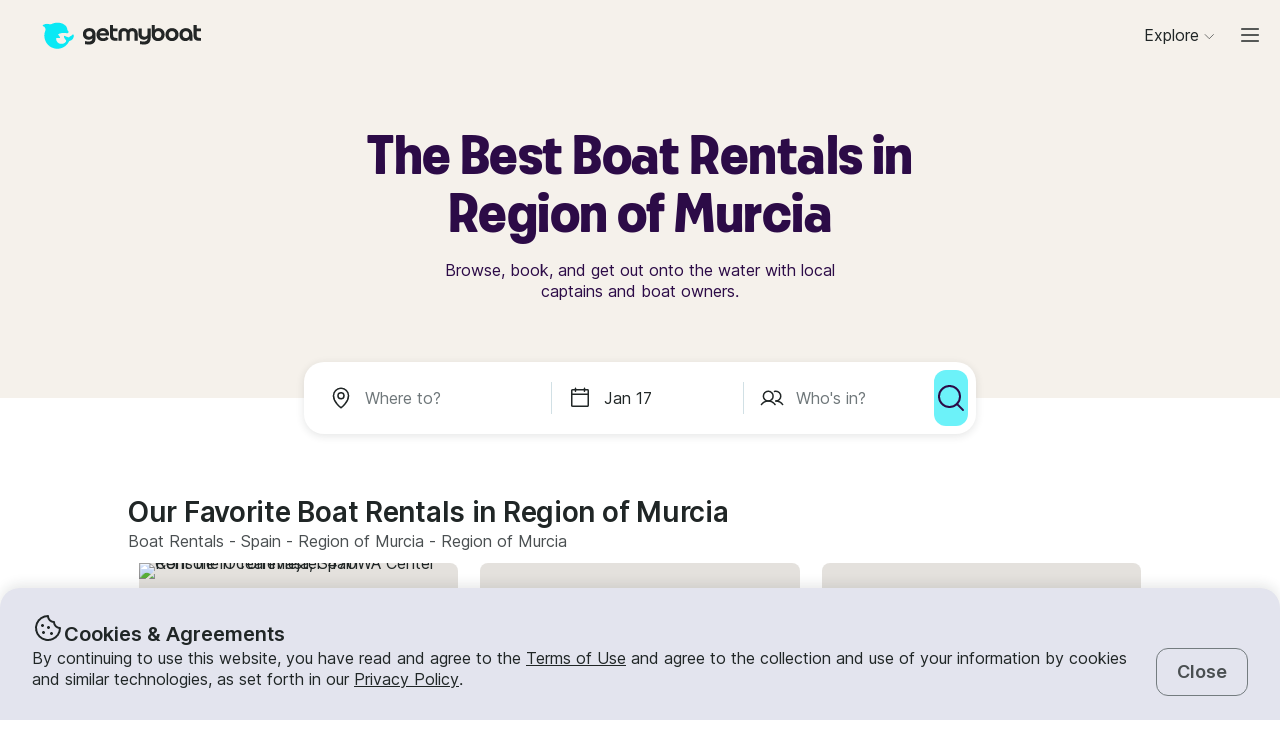

--- FILE ---
content_type: text/html; charset=utf-8
request_url: https://www.getmyboat.com/boat-rental/Region-Of-Murcia--Region-Of-Murcia--Spain/
body_size: 49030
content:
<!DOCTYPE html><html lang="en" dir="ltr"><head><link rel="preconnect" href="https://assets.getmyboat.com"/><link rel="dns-prefetch" href="https://assets.getmyboat.com"/><link rel="preconnect" href="https://img.getmyboat.com"/><link rel="dns-prefetch" href="https://img.getmyboat.com"/><link rel="alternate" hrefLang="en" href="https://www.getmyboat.com/boat-rental/Region-Of-Murcia--Region-Of-Murcia--Spain/"/><link rel="alternate" hrefLang="ja" href="https://www.getmyboat.com/ja/boat-rental/Region-Of-Murcia--Region-Of-Murcia--Spain/"/><link rel="alternate" hrefLang="es" href="https://www.getmyboat.com/es/boat-rental/Region-Of-Murcia--Region-Of-Murcia--Spain/"/><link rel="alternate" hrefLang="fr" href="https://www.getmyboat.com/fr/boat-rental/Region-Of-Murcia--Region-Of-Murcia--Spain/"/><link rel="alternate" hrefLang="pt" href="https://www.getmyboat.com/pt/boat-rental/Region-Of-Murcia--Region-Of-Murcia--Spain/"/><link rel="alternate" hrefLang="x-default" href="https://www.getmyboat.com/boat-rental/Region-Of-Murcia--Region-Of-Murcia--Spain/"/><meta charSet="utf-8"/><meta name="viewport" content="initial-scale=1.0, width=device-width"/><meta name="msvalidate.01" content="FD387DB8BE9E3AC7D5083CE6D4021C20"/><meta http-equiv="content-language" content="en"/><meta name="msapplication-TileColor" content="#ffffff"/><meta name="msapplication-config" content="/favicons/browserconfig.xml"/><meta name="theme-color" content="#ffffff"/><meta name="google-site-verification" content="nv811terVIIzPPxnXEvsq9uF7AOSDyiXjoX4fp5swXY"/><link rel="apple-touch-icon" sizes="76x76" href="/favicons/apple-touch-icon.png"/><link rel="icon" href="/favicon.ico"/><link rel="icon" type="image/png" sizes="32x32" href="/favicons/favicon-32x32.png"/><link rel="icon" type="image/png" sizes="16x16" href="/favicons/favicon-16x16.png"/><link rel="mask-icon" href="/favicons/safari-pinned-tab.svg" color="#5bbad5"/><link rel="manifest" href="/favicons/site.webmanifest"/><link rel="icon" href="/favicons/favicon.ico"/><link rel="manifest" href="/static/manifest.json"/><link rel="canonical" href="https://www.getmyboat.com/boat-rental/Region-Of-Murcia--Region-Of-Murcia--Spain/"/><title>Region of Murcia Boat Rentals 2026 ⛵- 10 Boats from $55/Hour | Getmyboat</title><meta name="description" content="Find and rent a boat in Region of Murcia, Region of Murcia starting at $55/Hour. Choose from over 10 rentals near Region of Murcia including powerboats, yachts, pontoons, jet skis, and more."/><meta property="og:site_name" content="Getmyboat.com"/><meta property="og:type" content="website"/><meta property="og:url" content="https://www.getmyboat.com/boat-rental/Region-Of-Murcia--Region-Of-Murcia--Spain/"/><meta property="og:title" content="Region of Murcia Boat Rentals 2026 ⛵- 10 Boats from $55/Hour"/><meta property="og:image" content="https://www.getmyboat.com/static-images/open-graph-2024.png"/><meta property="og:description" content="Find and rent a boat in Region of Murcia, Region of Murcia starting at $55/Hour. Choose from over 10 rentals near Region of Murcia including powerboats, yachts, pontoons, jet skis, and more."/><script type="application/ld+json">{"@context":"https://schema.org","@type":"BreadcrumbList","itemListElement":[{"@type":"ListItem","name":"Boat Rentals","position":1,"item":"https://www.getmyboat.com/boat-rental/"},{"@type":"ListItem","name":"Spain","position":2,"item":"https://www.getmyboat.com/boat-rental/Spain/"},{"@type":"ListItem","name":"Region of Murcia","position":3,"item":"https://www.getmyboat.com/boat-rental/Region-Of-Murcia--Spain/"},{"@type":"ListItem","name":"Region of Murcia","position":4,"item":"https://www.getmyboat.com/boat-rental/Region-Of-Murcia--Region-Of-Murcia--Spain/"}]}</script><meta name="next-head-count" content="36"/><link rel="preload" href="https://assets.getmyboat.com/font/inter/v13/UcC73FwrK3iLTeHuS_fvQtMwCp50KnMa1ZL7W0Q5nw.woff2" as="font" type="font/woff2" crossorigin="anonymous"/><link rel="preload" href="https://assets.getmyboat.com/font/inter/v13/UcC73FwrK3iLTeHuS_fvQtMwCp50KnMq15j8eUYDufrQOqx5yT-ZImwVe1drm7Ms-wXjzeSVUquFmneI46O5lmp6UknE.woff2" as="font" type="font/woff2" crossorigin="anonymous"/><link rel="preload" href="https://assets.getmyboat.com/font/komplekt/v1/Komplekt060-Bold.woff2" as="font" type="font/woff2" crossorigin="anonymous"/><style>
@font-face{font-family:'Inter';font-style:normal;font-weight:200;font-display:swap;src:url(https://assets.getmyboat.com/font/inter/v13/UcC73FwrK3iLTeHuS_fvQtMwCp50KnMa1ZL7W0Q5nw.woff2) format('woff2');unicode-range:U+0000-00FF,U+0131,U+0152-0153,U+02BB-02BC,U+02C6,U+02DA,U+02DC,U+0304,U+0308,U+0329,U+2000-206F,U+2074,U+20AC,U+2122,U+2191,U+2193,U+2212,U+2215,U+FEFF,U+FFFD;}
@font-face{font-family:'Inter';font-style:normal;font-weight:400;font-display:swap;src:url(https://assets.getmyboat.com/font/inter/v13/UcC73FwrK3iLTeHuS_fvQtMwCp50KnMa1ZL7W0Q5nw.woff2) format('woff2');unicode-range:U+0000-00FF,U+0131,U+0152-0153,U+02BB-02BC,U+02C6,U+02DA,U+02DC,U+0304,U+0308,U+0329,U+2000-206F,U+2074,U+20AC,U+2122,U+2191,U+2193,U+2212,U+2215,U+FEFF,U+FFFD;}
@font-face{font-family:'Inter';font-style:normal;font-weight:600;font-display:swap;src:url(https://assets.getmyboat.com/font/inter/v13/UcC73FwrK3iLTeHuS_fvQtMwCp50KnMa1ZL7W0Q5nw.woff2) format('woff2');unicode-range:U+0000-00FF,U+0131,U+0152-0153,U+02BB-02BC,U+02C6,U+02DA,U+02DC,U+0304,U+0308,U+0329,U+2000-206F,U+2074,U+20AC,U+2122,U+2191,U+2193,U+2212,U+2215,U+FEFF,U+FFFD;}
@font-face{font-family:'Inter';font-style:normal;font-weight:900;font-display:swap;src:url(https://assets.getmyboat.com/font/inter/v13/UcC73FwrK3iLTeHuS_fvQtMwCp50KnMa1ZL7W0Q5nw.woff2) format('woff2');unicode-range:U+0000-00FF,U+0131,U+0152-0153,U+02BB-02BC,U+02C6,U+02DA,U+02DC,U+0304,U+0308,U+0329,U+2000-206F,U+2074,U+20AC,U+2122,U+2191,U+2193,U+2212,U+2215,U+FEFF,U+FFFD;}
@font-face{font-family:'Inter';font-style:normal;font-weight:200;font-display:swap;src:url(https://assets.getmyboat.com/font/inter/v13/UcC73FwrK3iLTeHuS_fvQtMwCp50KnMq15j8eUYDufrQOqx5yT-ZImwVe1drm7Ms-wXjzeSVUquFmneI46O5lmp6UknE.woff2) format('woff2');unicode-range:U+62F,U+2E,U+625,U+20A1,U+20AA,U+20B9,U+20A9,U+20B1,U+142,U+20BD,U+E3F,U+20BA,U+20AB;}
@font-face{font-family:'Inter';font-style:normal;font-weight:400;font-display:swap;src:url(https://assets.getmyboat.com/font/inter/v13/UcC73FwrK3iLTeHuS_fvQtMwCp50KnMq15j8eUYDufrQOqx5yT-ZImwVe1drm7Ms-wXjzeSVUquFmneI46O5lmp6UknE.woff2) format('woff2');unicode-range:U+62F,U+2E,U+625,U+20A1,U+20AA,U+20B9,U+20A9,U+20B1,U+142,U+20BD,U+E3F,U+20BA,U+20AB;}
@font-face{font-family:'Inter';font-style:normal;font-weight:600;font-display:swap;src:url(https://assets.getmyboat.com/font/inter/v13/UcC73FwrK3iLTeHuS_fvQtMwCp50KnMq15j8eUYDufrQOqx5yT-ZImwVe1drm7Ms-wXjzeSVUquFmneI46O5lmp6UknE.woff2) format('woff2');unicode-range:U+62F,U+2E,U+625,U+20A1,U+20AA,U+20B9,U+20A9,U+20B1,U+142,U+20BD,U+E3F,U+20BA,U+20AB;}
@font-face{font-family:'Inter';font-style:normal;font-weight:900;font-display:swap;src:url(https://assets.getmyboat.com/font/inter/v13/UcC73FwrK3iLTeHuS_fvQtMwCp50KnMq15j8eUYDufrQOqx5yT-ZImwVe1drm7Ms-wXjzeSVUquFmneI46O5lmp6UknE.woff2) format('woff2');unicode-range:U+62F,U+2E,U+625,U+20A1,U+20AA,U+20B9,U+20A9,U+20B1,U+142,U+20BD,U+E3F,U+20BA,U+20AB;}
@font-face{font-family:'Komplekt';font-style:normal;font-weight:700;font-display:swap;src:url(https://assets.getmyboat.com/font/komplekt/v1/Komplekt060-Bold.woff2) format('woff2');}
@font-face{font-family:'Inter Fallback';ascent-override:94%;descent-override:22%;line-gap-override:3%;size-adjust:102%;src:local('Arial');}
@font-face{font-family:'Komplekt Fallback';ascent-override:81%;descent-override:25%;line-gap-override:8%;size-adjust:92%;src:local('Arial');}</style><link rel="preload" href="https://assets.getmyboat.com/_next/static/css/e0f7dc3b540b9a8e.css" as="style"/><link rel="stylesheet" href="https://assets.getmyboat.com/_next/static/css/e0f7dc3b540b9a8e.css" data-n-g=""/><link rel="preload" href="https://assets.getmyboat.com/_next/static/css/be733e64862d0dbb.css" as="style"/><link rel="stylesheet" href="https://assets.getmyboat.com/_next/static/css/be733e64862d0dbb.css" data-n-p=""/><link rel="preload" href="https://assets.getmyboat.com/_next/static/css/ef0260d9e4b3179b.css" as="style"/><link rel="stylesheet" href="https://assets.getmyboat.com/_next/static/css/ef0260d9e4b3179b.css" data-n-p=""/><link rel="preload" href="https://assets.getmyboat.com/_next/static/css/1fe8ed3933976df9.css" as="style"/><link rel="stylesheet" href="https://assets.getmyboat.com/_next/static/css/1fe8ed3933976df9.css" data-n-p=""/><link rel="preload" href="https://assets.getmyboat.com/_next/static/css/2f9aba779f678df7.css" as="style"/><link rel="stylesheet" href="https://assets.getmyboat.com/_next/static/css/2f9aba779f678df7.css" data-n-p=""/><link rel="preload" href="https://assets.getmyboat.com/_next/static/css/2b2c9c1d357e924a.css" as="style"/><link rel="stylesheet" href="https://assets.getmyboat.com/_next/static/css/2b2c9c1d357e924a.css" data-n-p=""/><link rel="preload" href="https://assets.getmyboat.com/_next/static/css/3aa6f03c0f2a1a58.css" as="style"/><link rel="stylesheet" href="https://assets.getmyboat.com/_next/static/css/3aa6f03c0f2a1a58.css"/><link rel="preload" href="https://assets.getmyboat.com/_next/static/css/e3fdd3ff64dd1fb5.css" as="style"/><link rel="stylesheet" href="https://assets.getmyboat.com/_next/static/css/e3fdd3ff64dd1fb5.css"/><link rel="preload" href="https://assets.getmyboat.com/_next/static/css/d2e1c125c3c73d3a.css" as="style"/><link rel="stylesheet" href="https://assets.getmyboat.com/_next/static/css/d2e1c125c3c73d3a.css"/><link rel="preload" href="https://assets.getmyboat.com/_next/static/css/6f8e4047e5a99a81.css" as="style"/><link rel="stylesheet" href="https://assets.getmyboat.com/_next/static/css/6f8e4047e5a99a81.css"/><link rel="preload" href="https://assets.getmyboat.com/_next/static/css/8c165f251e43bac3.css" as="style"/><link rel="stylesheet" href="https://assets.getmyboat.com/_next/static/css/8c165f251e43bac3.css"/><link rel="preload" href="https://assets.getmyboat.com/_next/static/css/e2e413d96ea48075.css" as="style"/><link rel="stylesheet" href="https://assets.getmyboat.com/_next/static/css/e2e413d96ea48075.css"/><link rel="preload" href="https://assets.getmyboat.com/_next/static/css/b894da82f7b1ca65.css" as="style"/><link rel="stylesheet" href="https://assets.getmyboat.com/_next/static/css/b894da82f7b1ca65.css"/><noscript data-n-css=""></noscript><script defer="" nomodule="" src="https://assets.getmyboat.com/_next/static/chunks/polyfills-42372ed130431b0a.js"></script><script defer="" src="https://assets.getmyboat.com/_next/static/chunks/7434-f166ee29a7927edf.js"></script><script defer="" src="https://assets.getmyboat.com/_next/static/chunks/5675-aeef64527e77756f.js"></script><script defer="" src="https://assets.getmyboat.com/_next/static/chunks/7484-e1d5ec7f9012897c.js"></script><script defer="" src="https://assets.getmyboat.com/_next/static/chunks/3945.8e3e1000986d444c.js"></script><script defer="" src="https://assets.getmyboat.com/_next/static/chunks/1572.25641080a1bb85af.js"></script><script defer="" src="https://assets.getmyboat.com/_next/static/chunks/741.4e58318fc20270ca.js"></script><script src="https://assets.getmyboat.com/_next/static/chunks/webpack-9fdda33af3c49e74.js" defer=""></script><script src="https://assets.getmyboat.com/_next/static/chunks/framework-c6ee5607585ef091.js" defer=""></script><script src="https://assets.getmyboat.com/_next/static/chunks/main-081c852653c71ed7.js" defer=""></script><script src="https://assets.getmyboat.com/_next/static/chunks/pages/_app-cc2ea5d6ccf4c64e.js" defer=""></script><script src="https://assets.getmyboat.com/_next/static/chunks/2406-6ae3f2722f30dd0f.js" defer=""></script><script src="https://assets.getmyboat.com/_next/static/chunks/3253-eb5c4ec3260c6e91.js" defer=""></script><script src="https://assets.getmyboat.com/_next/static/chunks/7696-d330f21629e7c1b0.js" defer=""></script><script src="https://assets.getmyboat.com/_next/static/chunks/80-632d6fc5fd99ad4a.js" defer=""></script><script src="https://assets.getmyboat.com/_next/static/chunks/4843-5ebb1f95ec1c7172.js" defer=""></script><script src="https://assets.getmyboat.com/_next/static/chunks/4916-7de996c7fd204e42.js" defer=""></script><script src="https://assets.getmyboat.com/_next/static/chunks/1614-f37b86861512dbc8.js" defer=""></script><script src="https://assets.getmyboat.com/_next/static/chunks/8980-a00303305b692903.js" defer=""></script><script src="https://assets.getmyboat.com/_next/static/chunks/876-f01e7cdc6025ae1f.js" defer=""></script><script src="https://assets.getmyboat.com/_next/static/chunks/4175-2328aea239a93d29.js" defer=""></script><script src="https://assets.getmyboat.com/_next/static/chunks/5793-1e1ceb6b254793c3.js" defer=""></script><script src="https://assets.getmyboat.com/_next/static/chunks/pages/boat-rental/%5B%5B...slug%5D%5D-336466ddbdbcf430.js" defer=""></script><script src="https://assets.getmyboat.com/_next/static/wabegw7-9vbn91u_1eKNx/_buildManifest.js" defer=""></script><script src="https://assets.getmyboat.com/_next/static/wabegw7-9vbn91u_1eKNx/_ssgManifest.js" defer=""></script></head><body><div id="__next"><div class="Layout_root__eLQ6s Layout_root_withFixedHeader__FVPrZ Layout_root_withFixedHeaderMobile__Et9t0 Layout_root_overscroll-ivory__PrXYO"><div class="CookieContent_root___H3Ig"><div class="CookieContent_title__eV9Wy"><div class="CookieContent_icon__GVVIx"><svg width="32" height="32" viewBox="0 0 32 32"><use xlink:href="/_next/static/media/icons.ee7e6e1b.svg#cookie" aria-hidden="true"></use></svg></div><h3 class="Typography_root__zuNrA Typography_root_heading-5__SIAEL Typography_root_semibold__FBX6y Typography_root_body-xl_bp-m__j_Fl9">Cookies &amp; Agreements</h3></div><div class="CookieContent_content__5qXyB"><div class="CookieContent_description__Lvk3k"><p class="Typography_root__zuNrA Typography_root_body-l__V3dEk Typography_root_regular__01DTl">By continuing to use this website, you have read and agree to the <a role="button" href="/legal/terms/">Terms of Use</a> and agree to the collection and use of your information by cookies and similar technologies, as set forth in our <a role="button" href="/legal/privacy-policy/">Privacy Policy</a>.</p></div><button type="button" tabindex="0" class="Button_root__7NqrO Button_root_tertiary__BB99k Button_root_medium__EoF7d Button_root_fitWidthFromBreakpointM__nyGd_"><span class="Button_label__NF4BG">Close</span></button></div></div><header class="Header_ivory__syRqN Header_root__7VPSm Header_root_fixed__JWNLN Header_root_scrollIsAtTop__JYwlB" id="header" data-cwv="header"><div class="Header_sectionWrapper__MzjWP"><a class="Header_logoWrapper__uauWy" href="/"><img src="/static-images/gmb-logo-color.svg" width="200" height="40" alt="Getmyboat Logo" fetchpriority="high" class="Logo_root__TVZBP"/></a></div><nav class="Navigation_root__sg3vj"><ul class="Navigation_menu__PAUQW"><li class="DestinationNavigation_root__cVO69"><div data-test="destination-nav" class="DestinationNavigation_dropdown__kiMlM"><button type="button" class="NavDropdown_button__2tBkk" aria-label="Browse"><span class="DestinationNavigation_heading__kl1ow">Explore</span><svg class="NavDropdown_chevron___RgmI NavDropdown_chevron_shouldPersistMediumAndUp__d23BF"><use xlink:href="/_next/static/media/nav-icons.167c7c97.svg#chevron"></use></svg></button></div></li><li class="Navigation_item__pc1lg Navigation_item_mainNav__58tan Navigation_item_anonymous__n21Oj"><a role="button" class="Navigation_link__QjhLE Navigation_link_mainNav__LKHnx Navigation_link_anonymous__kR2m5 Navigation_link_anonymous__kR2m5" title="" href="/admin/listings/"><span class="Navigation_children__TCkR8 children_mainNav children_anonymous">List Your Boat</span></a></li><li class="Navigation_item__pc1lg Navigation_item_mainNav__58tan Navigation_item_anonymous__n21Oj"><label for="language" class="LanguageSelector_trigger___UpCu"><svg class="LanguageSelector_icon__WERxo" width="20" height="20" viewBox="0 0 32 32"><use xlink:href="/_next/static/media/icons.ee7e6e1b.svg#translate" aria-hidden="true"></use></svg><select id="language" class="LanguageSelector_select__60kl5"><option value="en" disabled="" selected="">EN</option><option value="es">ES</option><option value="fr">FR</option><option value="ja">JA</option><option value="pt">PT</option></select></label></li><li class="Navigation_item__pc1lg Navigation_item_mainNav__58tan Navigation_item_anonymous__n21Oj"><div class="CurrencySelectorInput_root__c01cJ root_size-3 CurrencySelectorInput_root_topNav__Mp_fS"><label for="currency" class="CurrencySelectorInput_trigger__u24QY trigger_size-3"><select aria-label="Currency selector" id="currency" class="CurrencySelectorInput_dropdown__a1BL_ CurrencySelectorInput_dropdown_size-3__vuak8 CurrencySelectorInput_dropdown_topNav__uQOYI"><optgroup label="——————"><option value="CAD" class="option">CA $</option><option value="EUR" class="option">EUR €</option><option value="USD" disabled="" class="option" selected="">US $</option></optgroup><optgroup label="——————"><option value="AED" class="option">AED د.إ</option><option value="ARS" class="option">AR $</option><option value="AUD" class="option">AU $</option><option value="BRL" class="option">BR $</option><option value="CAD" class="option">CA $</option><option value="CHF" class="option">CHF Fr</option><option value="CNY" class="option">CNY ¥</option><option value="CRC" class="option">CRC ₡</option><option value="DKK" class="option">DKK Kr</option><option value="EUR" class="option">EUR €</option><option value="GBP" class="option">GBP £</option><option value="HKD" class="option">HK $</option><option value="IDR" class="option">IDR Rp</option><option value="ILS" class="option">ILS ₪</option><option value="INR" class="option">INR ₹</option><option value="ISK" class="option">ISK kr</option><option value="JPY" class="option">JPY ¥</option><option value="KES" class="option">KES KSh</option><option value="KRW" class="option">KRW W</option><option value="MAD" class="option">MAD</option><option value="MXN" class="option">MX $</option><option value="MYR" class="option">MYR RM</option><option value="NOK" class="option">NOK kr</option><option value="NZD" class="option">NZ $</option><option value="PEN" class="option">PEN S/</option><option value="PHP" class="option">PHP ₱</option><option value="PLN" class="option">PLN zł</option><option value="RUB" class="option">RUB ₽</option><option value="SEK" class="option">SEK kr</option><option value="SGD" class="option">SG $</option><option value="THB" class="option">THB ฿</option><option value="TRY" class="option">TRY ₺</option><option value="TWD" class="option">TW $</option><option value="USD" disabled="" class="option" selected="">US $</option><option value="VND" class="option">VND ₫</option><option value="ZAR" class="option">ZAR R</option></optgroup></select></label></div></li><li class="Navigation_item__pc1lg Navigation_item_mainNav__58tan Navigation_item_anonymous__n21Oj Navigation_item_login__E0TgM"><a href="/s/auth/login/" class="Navigation_link__QjhLE Navigation_link_mainNav__LKHnx Navigation_link_anonymous__kR2m5">Sign In</a></li><li class="Navigation_item__pc1lg Navigation_item_mainNav__58tan Navigation_item_anonymous__n21Oj"><a href="/s/auth/register/" tabindex="0" class="Button_root__7NqrO Button_root_tertiary__BB99k Button_root_small__MFIeh"><span class="Button_label__NF4BG">Create Account</span></a></li><li class="Navigation_item__pc1lg Navigation_item_mainNav__58tan Navigation_item_anonymous__n21Oj Navigation_item_dropdown__OUE5F"><div class="screenSizeWrapper Navigation_screenSizeWrapper_mDown__UR4wv"><button type="button" class="NavModal_button__jlMz_" aria-label="Main menu"><div class="Navigation_hamburger__DOzeg"><svg width="24" height="24" viewBox="0 0 32 32"><use xlink:href="/_next/static/media/icons.ee7e6e1b.svg#menu" aria-hidden="true"></use></svg></div></button></div><div class="screenSizeWrapper Navigation_screenSizeWrapper_m__1J82N"><div data-test="MainMenuDropDown" class="Navigation_link__QjhLE Navigation_link_mainNav__LKHnx Navigation_link_anonymous__kR2m5"><button type="button" class="NavDropdown_button__2tBkk" aria-label="Main menu"><div class="Navigation_hamburger__DOzeg"><svg width="24" height="24" viewBox="0 0 32 32"><use xlink:href="/_next/static/media/icons.ee7e6e1b.svg#menu" aria-hidden="true"></use></svg></div></button></div></div></li></ul></nav></header><div class="PitchPageLayout_root__TXUsC PitchPageLayout_root_ivory__hRJnN PitchPageLayout_root_headerWithSearch__fx2zJ root_hasBackgroundColor"><section class="PitchPageLayout_inner__bXnQN"><div class="DlpHeader_header__PIasp"><div class="DlpHeader_title__eTIk9"><h1 class="Typography_root__zuNrA Typography_root_body-l__V3dEk Typography_root_semibold__FBX6y">The Best Boat Rentals in Region of Murcia</h1></div><div class="DlpHeader_subTitle__J2LWS"><h2 class="Typography_root__zuNrA Typography_root_body-l__V3dEk Typography_root_regular__01DTl">Browse, book, and get out onto the water with local captains and boat owners.</h2></div></div></section><div class="DlpHeader_searchBar__HtO_E"><div class="SearchHeroLayout_root__kZp_P hero SearchHeroLayout_theme-white__ljrD4" data-cwv="search--hero"><div class="SearchHeroLayout_inputs__thaMu hero"><div class="SearchHeroLayout_location___mRT5"><label class="Inputs_label__d8u_E Inputs_heroVariant__YVnIV"><div class="Inputs_icon__bDTMg"><svg width="24" height="24" viewBox="0 0 32 32" data-test="whereIcon-icon"><use xlink:href="/_next/static/media/icons.ee7e6e1b.svg#pin" aria-hidden="true"></use></svg></div><input aria-activedescendant="" aria-autocomplete="list" aria-controls="hero-menu" aria-expanded="false" aria-labelledby="hero-label" autoComplete="off" id="hero-input" role="combobox" autoCorrect="off" spellcheck="false" placeholder="Where to?" name="where-input" class="Inputs_input__QZHYr Inputs_heroVariant__YVnIV Inputs_showIcon__KiaIw" data-test="whereSearchInput" data-cwv="search--where" value=""/></label><div class="PopoverInputs_popovers__lxF8L heroVariant"><div class="PopoverInputs_location__d6biO heroVariant" style="max-width:auto"><div class="LocationAutocompleteList_root__C5BYs heroVariant LocationAutocompleteList_shadow__HjENr" style="--popover-height:undefinedpx"><div><ul id="hero-menu" role="listbox" aria-labelledby="hero-label" class="LocationAutocompleteList_placesResults__Q7nbh"></ul></div></div></div></div></div><div class="SearchHeroLayout_divider__jTi2o"></div><div class="SearchHeroLayout_dates__QGbEC hero"><label class="Inputs_label__d8u_E Inputs_heroVariant__YVnIV" tabindex="-1"><div class="Inputs_icon__bDTMg"><svg width="24" height="24" viewBox="0 0 32 32" data-test="when-icon"><use xlink:href="/_next/static/media/icons.ee7e6e1b.svg#calendar" aria-hidden="true"></use></svg></div><input readonly="" class="Inputs_input__QZHYr Inputs_heroVariant__YVnIV Inputs_showIcon__KiaIw" placeholder="When?" name="when-input" enterKeyHint="next" data-test="whenSearchInput" data-cwv="search--when" value="Jan 17"/></label><div class="PopoverInputs_popovers__lxF8L heroVariant"><div class="PopoverInputs_dates__NeS8l"></div></div></div><div class="SearchHeroLayout_divider__jTi2o"></div><div class="SearchHeroLayout_guests__xrAG_ hero"><label class="Inputs_label__d8u_E Inputs_heroVariant__YVnIV" tabindex="-1"><div class="Inputs_icon__bDTMg"><svg width="24" height="24" viewBox="0 0 32 32" data-test="who-icon"><use xlink:href="/_next/static/media/icons.ee7e6e1b.svg#people" aria-hidden="true"></use></svg></div><input readonly="" class="Inputs_input__QZHYr Inputs_heroVariant__YVnIV Inputs_showIcon__KiaIw" placeholder="Who&#x27;s in?" name="who-input" enterKeyHint="search" data-test="whoSearchInput" data-cwv="search--who" value=""/></label><div class="PopoverInputs_popovers__lxF8L heroVariant"><div class="PopoverInputs_guests__OSwqu"></div></div></div></div><div class="SearchHeroLayout_buttonMobile__FMLZQ"><button type="button" tabindex="0" class="Button_root__7NqrO Button_root_primary-blue__EA_CG Button_root_medium__EoF7d Button_root_iconOnly__T9t7s Button_root_fitWidth__oHKmf Button_root_rounded__am9Pt" data-test="searchButton-button" title="Search"><span class="Button_label__NF4BG"><svg width="24" height="24" viewBox="0 0 32 32"><use xlink:href="/_next/static/media/icons.ee7e6e1b.svg#magnifying-glass" aria-hidden="true"></use></svg></span></button></div><div class="SearchHeroLayout_buttonDesktop__dF6KX"><button type="button" tabindex="0" class="Button_root__7NqrO Button_root_primary-blue__EA_CG Button_root_large___kD7T Button_root_iconOnly__T9t7s Button_root_fitWidth__oHKmf" data-test="searchButton-button" title="Search"><span class="Button_label__NF4BG"><svg width="32" height="32" viewBox="0 0 32 32"><use xlink:href="/_next/static/media/icons.ee7e6e1b.svg#magnifying-glass" aria-hidden="true"></use></svg></span></button></div></div></div></div><div class="DlpRoot_wrapper__lXUWb"><div class="DlpRoot_stackedSection__J8lw_"><div class="DlpLayout_root__1LrK6"><section class="DlpLayout_inner__lT8nz"><div class="DlpListings_root___likz" data-gulper-section="Search"><div class="DlpListings_heading__MWeDz"><h3 class="Typography_root__zuNrA Typography_root_heading-3__cEUF1 Typography_root_semibold__FBX6y">Our Favorite Boat Rentals in Region of Murcia</h3><div class="DlpListings_pageStats__Iomyp"><div class="DlpPageStats_root__lHPRD"><ul class="DlpBreadcrumbs_root__14La5"><li class="DlpBreadcrumbs_breadcrumbItem__zXQcR"><a role="button" href="/boat-rental/"><p class="Typography_root__zuNrA Typography_root_body-l__V3dEk Typography_root_regular__01DTl">Boat Rentals</p></a><p class="Typography_root__zuNrA Typography_root_body-l__V3dEk Typography_root_regular__01DTl"> - </p></li><li class="DlpBreadcrumbs_breadcrumbItem__zXQcR"><a role="button" href="/boat-rental/Spain/"><p class="Typography_root__zuNrA Typography_root_body-l__V3dEk Typography_root_regular__01DTl">Spain</p></a><p class="Typography_root__zuNrA Typography_root_body-l__V3dEk Typography_root_regular__01DTl"> - </p></li><li class="DlpBreadcrumbs_breadcrumbItem__zXQcR"><a role="button" href="/boat-rental/Region-Of-Murcia--Spain/"><p class="Typography_root__zuNrA Typography_root_body-l__V3dEk Typography_root_regular__01DTl">Region of Murcia</p></a><p class="Typography_root__zuNrA Typography_root_body-l__V3dEk Typography_root_regular__01DTl"> - </p></li><li class="DlpBreadcrumbs_breadcrumbItem__zXQcR"><p class="Typography_root__zuNrA Typography_root_body-l__V3dEk Typography_root_regular__01DTl">Region of Murcia</p></li></ul></div></div></div><div class="Carousel_container__X5bwo"><div class="Carousel_viewport__s30nF"><ul class="Carousel_list___UzPx"><li><div class="ListingCard_root__JPE5E" data-gulper-item="RKdd2L2K"><a role="button" data-test="ListingCard-link" aria-label="Powerboats in Torrevieja" class="ListingCard_link__R0Cf4" href="/trips/RKdd2L2K/"></a><div class="ListingCard_contents__2FxQP"><div class="ListingCard_imageContainer__rrOb_"><div class="ListingCardImage_root__fRUvT"><a role="button" data-test="ListingCard-link" aria-label="Powerboats in Torrevieja" class="ListingCardImage_link__83ZgE" href="/trips/RKdd2L2K/"><picture class="Img_root__HJqPs Img_root_withPlaceholder__vKkfa Img_root_withRoundedCornersLg__1X6_8 root_withIntrinsicSizing Img_root_fixed__uRQug" style="padding-bottom:64.81481481481481%"><source srcSet="https://img.getmyboat.com/images/6087dd48b2e2d/-processed.jpg?q=50&amp;fit=crop&amp;w=426&amp;h=276&amp;dpr=1 1x, https://img.getmyboat.com/images/6087dd48b2e2d/-processed.jpg?q=50&amp;fit=crop&amp;w=426&amp;h=276&amp;dpr=2 2x" media="only screen and (min-width: 1130px)" width="426" height="276"/><source srcSet="https://img.getmyboat.com/images/6087dd48b2e2d/-processed.jpg?q=50&amp;fit=crop&amp;w=350&amp;h=227&amp;dpr=1 1x, https://img.getmyboat.com/images/6087dd48b2e2d/-processed.jpg?q=50&amp;fit=crop&amp;w=350&amp;h=227&amp;dpr=2 2x" media="only screen and (min-width: 950px)" width="350" height="227"/><source srcSet="https://img.getmyboat.com/images/6087dd48b2e2d/-processed.jpg?q=50&amp;fit=crop&amp;w=445&amp;h=288&amp;dpr=1 1x, https://img.getmyboat.com/images/6087dd48b2e2d/-processed.jpg?q=50&amp;fit=crop&amp;w=445&amp;h=288&amp;dpr=2 2x" media="only screen and (min-width: 551px)" width="445" height="288"/><source srcSet="https://img.getmyboat.com/images/6087dd48b2e2d/-processed.jpg?q=50&amp;fit=crop&amp;w=510&amp;h=330&amp;dpr=1 1x, https://img.getmyboat.com/images/6087dd48b2e2d/-processed.jpg?q=50&amp;fit=crop&amp;w=510&amp;h=330&amp;dpr=2 2x" media="only screen and (min-width: 420px)" width="510" height="330"/><source srcSet="https://img.getmyboat.com/images/6087dd48b2e2d/-processed.jpg?q=50&amp;fit=crop&amp;w=378&amp;h=245&amp;dpr=1 1x, https://img.getmyboat.com/images/6087dd48b2e2d/-processed.jpg?q=50&amp;fit=crop&amp;w=378&amp;h=245&amp;dpr=2 2x" media="only screen and (min-width: 0px)" width="378" height="245"/><img src="https://img.getmyboat.com/images/6087dd48b2e2d/-processed.jpg?q=50&amp;fit=crop&amp;w=378&amp;h=245" alt="Rent the Oceanmaster 470WA Center Console in Torrevieja, Spain" loading="eager" width="378" height="245" class="Img_image__L2quw Img_image_withIntrinsicSizing__wMzOc Img_image_withRoundedCornersLg__SpFyh Img_image_fixed__c4gKg"/></picture></a></div></div><div class="ListingCardOverview_root__wG978"><div class="ListingCardOverview_overview__Ie2Oi"><span class="ListingCardOverview_heading__QzGHA">Powerboats in Torrevieja</span> · <span class="ListingCardOverview_guests__o8_q_">6 guests</span></div><a href="/s/auth/register/" class="ListingFavoriteButton_root__QYBw3 ListingFavoriteButton_root_link__9wyn8" aria-label="favorite listing"><svg width="16" height="16" viewBox="0 0 32 32"><use xlink:href="/_next/static/media/icons.ee7e6e1b.svg#heart" aria-hidden="true"></use></svg></a></div><h3 class="ListingCard_title__t_Zkh">Rent the Oceanmaster 470WA Center Console in Torrevieja, Spain</h3><div class="ListingCard_details__6Njix"><span><div class="ListingBadge_root__42SNr root_rating"><div class="ListingBadge_icon__r0zoP icon_rating"><svg width="16" height="16" viewBox="0 0 32 32"><use xlink:href="/_next/static/media/icons.ee7e6e1b.svg#star-filled" aria-hidden="true"></use></svg></div>New</div></span><span class="ListingCard_pricingDetails__UItav"><div class="ListingCard_pricing___cEu0"><span class="ListingCard_pricingFormatted__2Ohn0">$49+</span><span class="ListingCard_pricingUnit__eoxpQ">/hour</span></div></span></div></div></div></li><li><div class="ListingCard_root__JPE5E" data-gulper-item="3Yjv1pbY"><a role="button" data-test="ListingCard-link" aria-label="Events in Torrevieja" class="ListingCard_link__R0Cf4" href="/trips/3Yjv1pbY/"></a><div class="ListingCard_contents__2FxQP"><div class="ListingCard_imageContainer__rrOb_"><div class="ListingCardImage_root__fRUvT"><a role="button" data-test="ListingCard-link" aria-label="Events in Torrevieja" class="ListingCardImage_link__83ZgE" href="/trips/3Yjv1pbY/"><picture class="Img_root__HJqPs Img_root_withPlaceholder__vKkfa Img_root_withRoundedCornersLg__1X6_8 root_withIntrinsicSizing Img_root_fixed__uRQug" style="padding-bottom:64.81481481481481%"><source srcSet="https://img.getmyboat.com/images/fefa210e-e0f6-45aa-91f0-3f027fc02fa5/-processed.jpg?q=50&amp;fit=crop&amp;w=426&amp;h=276&amp;dpr=1 1x, https://img.getmyboat.com/images/fefa210e-e0f6-45aa-91f0-3f027fc02fa5/-processed.jpg?q=50&amp;fit=crop&amp;w=426&amp;h=276&amp;dpr=2 2x" media="only screen and (min-width: 1130px)" width="426" height="276"/><source srcSet="https://img.getmyboat.com/images/fefa210e-e0f6-45aa-91f0-3f027fc02fa5/-processed.jpg?q=50&amp;fit=crop&amp;w=350&amp;h=227&amp;dpr=1 1x, https://img.getmyboat.com/images/fefa210e-e0f6-45aa-91f0-3f027fc02fa5/-processed.jpg?q=50&amp;fit=crop&amp;w=350&amp;h=227&amp;dpr=2 2x" media="only screen and (min-width: 950px)" width="350" height="227"/><source srcSet="https://img.getmyboat.com/images/fefa210e-e0f6-45aa-91f0-3f027fc02fa5/-processed.jpg?q=50&amp;fit=crop&amp;w=445&amp;h=288&amp;dpr=1 1x, https://img.getmyboat.com/images/fefa210e-e0f6-45aa-91f0-3f027fc02fa5/-processed.jpg?q=50&amp;fit=crop&amp;w=445&amp;h=288&amp;dpr=2 2x" media="only screen and (min-width: 551px)" width="445" height="288"/><source srcSet="https://img.getmyboat.com/images/fefa210e-e0f6-45aa-91f0-3f027fc02fa5/-processed.jpg?q=50&amp;fit=crop&amp;w=510&amp;h=330&amp;dpr=1 1x, https://img.getmyboat.com/images/fefa210e-e0f6-45aa-91f0-3f027fc02fa5/-processed.jpg?q=50&amp;fit=crop&amp;w=510&amp;h=330&amp;dpr=2 2x" media="only screen and (min-width: 420px)" width="510" height="330"/><source srcSet="https://img.getmyboat.com/images/fefa210e-e0f6-45aa-91f0-3f027fc02fa5/-processed.jpg?q=50&amp;fit=crop&amp;w=378&amp;h=245&amp;dpr=1 1x, https://img.getmyboat.com/images/fefa210e-e0f6-45aa-91f0-3f027fc02fa5/-processed.jpg?q=50&amp;fit=crop&amp;w=378&amp;h=245&amp;dpr=2 2x" media="only screen and (min-width: 0px)" width="378" height="245"/><img src="https://img.getmyboat.com/images/fefa210e-e0f6-45aa-91f0-3f027fc02fa5/-processed.jpg?q=50&amp;fit=crop&amp;w=378&amp;h=245" alt="Sessa Marine C35 Luxury Cruise Boat" loading="lazy" width="378" height="245" class="Img_image__L2quw Img_image_withIntrinsicSizing__wMzOc Img_image_withRoundedCornersLg__SpFyh Img_image_fixed__c4gKg"/></picture></a></div></div><div class="ListingCardOverview_root__wG978"><div class="ListingCardOverview_overview__Ie2Oi"><span class="ListingCardOverview_heading__QzGHA">Events in Torrevieja</span> · <span class="ListingCardOverview_guests__o8_q_">8 guests</span></div><a href="/s/auth/register/" class="ListingFavoriteButton_root__QYBw3 ListingFavoriteButton_root_link__9wyn8" aria-label="favorite listing"><svg width="16" height="16" viewBox="0 0 32 32"><use xlink:href="/_next/static/media/icons.ee7e6e1b.svg#heart" aria-hidden="true"></use></svg></a></div><h3 class="ListingCard_title__t_Zkh">Sessa Marine C35 Luxury Cruise Boat</h3><div class="ListingCard_details__6Njix"><span><div class="ListingBadge_root__42SNr root_rating"><div class="ListingBadge_icon__r0zoP icon_rating"><svg width="16" height="16" viewBox="0 0 32 32"><use xlink:href="/_next/static/media/icons.ee7e6e1b.svg#star-filled" aria-hidden="true"></use></svg></div>New</div></span><span class="ListingCard_pricingDetails__UItav"><div class="ListingCard_pricing___cEu0"><span class="ListingCard_pricingFormatted__2Ohn0">$175</span><span class="ListingCard_pricingUnit__eoxpQ">/hour</span></div></span></div></div></div></li><li><div class="ListingCard_root__JPE5E" data-gulper-item="VYm1PomY"><a role="button" data-test="ListingCard-link" aria-label="Powerboats in Torrevieja" class="ListingCard_link__R0Cf4" href="/trips/VYm1PomY/"></a><div class="ListingCard_contents__2FxQP"><div class="ListingCard_imageContainer__rrOb_"><div class="ListingCardImage_root__fRUvT"><a role="button" data-test="ListingCard-link" aria-label="Powerboats in Torrevieja" class="ListingCardImage_link__83ZgE" href="/trips/VYm1PomY/"><picture class="Img_root__HJqPs Img_root_withPlaceholder__vKkfa Img_root_withRoundedCornersLg__1X6_8 root_withIntrinsicSizing Img_root_fixed__uRQug" style="padding-bottom:64.81481481481481%"><source srcSet="https://img.getmyboat.com/images/63ff80bdc9eb0/-processed.jpg?q=50&amp;fit=crop&amp;w=426&amp;h=276&amp;dpr=1 1x, https://img.getmyboat.com/images/63ff80bdc9eb0/-processed.jpg?q=50&amp;fit=crop&amp;w=426&amp;h=276&amp;dpr=2 2x" media="only screen and (min-width: 1130px)" width="426" height="276"/><source srcSet="https://img.getmyboat.com/images/63ff80bdc9eb0/-processed.jpg?q=50&amp;fit=crop&amp;w=350&amp;h=227&amp;dpr=1 1x, https://img.getmyboat.com/images/63ff80bdc9eb0/-processed.jpg?q=50&amp;fit=crop&amp;w=350&amp;h=227&amp;dpr=2 2x" media="only screen and (min-width: 950px)" width="350" height="227"/><source srcSet="https://img.getmyboat.com/images/63ff80bdc9eb0/-processed.jpg?q=50&amp;fit=crop&amp;w=445&amp;h=288&amp;dpr=1 1x, https://img.getmyboat.com/images/63ff80bdc9eb0/-processed.jpg?q=50&amp;fit=crop&amp;w=445&amp;h=288&amp;dpr=2 2x" media="only screen and (min-width: 551px)" width="445" height="288"/><source srcSet="https://img.getmyboat.com/images/63ff80bdc9eb0/-processed.jpg?q=50&amp;fit=crop&amp;w=510&amp;h=330&amp;dpr=1 1x, https://img.getmyboat.com/images/63ff80bdc9eb0/-processed.jpg?q=50&amp;fit=crop&amp;w=510&amp;h=330&amp;dpr=2 2x" media="only screen and (min-width: 420px)" width="510" height="330"/><source srcSet="https://img.getmyboat.com/images/63ff80bdc9eb0/-processed.jpg?q=50&amp;fit=crop&amp;w=378&amp;h=245&amp;dpr=1 1x, https://img.getmyboat.com/images/63ff80bdc9eb0/-processed.jpg?q=50&amp;fit=crop&amp;w=378&amp;h=245&amp;dpr=2 2x" media="only screen and (min-width: 0px)" width="378" height="245"/><img src="https://img.getmyboat.com/images/63ff80bdc9eb0/-processed.jpg?q=50&amp;fit=crop&amp;w=378&amp;h=245" alt="Nuva M6 Open Aventura 2021 Boat Rental in Torrevieja, Spain" loading="lazy" width="378" height="245" class="Img_image__L2quw Img_image_withIntrinsicSizing__wMzOc Img_image_withRoundedCornersLg__SpFyh Img_image_fixed__c4gKg"/></picture></a></div></div><div class="ListingCardOverview_root__wG978"><div class="ListingCardOverview_overview__Ie2Oi"><span class="ListingCardOverview_heading__QzGHA">Powerboats in Torrevieja</span> · <span class="ListingCardOverview_guests__o8_q_">8 guests</span></div><a href="/s/auth/register/" class="ListingFavoriteButton_root__QYBw3 ListingFavoriteButton_root_link__9wyn8" aria-label="favorite listing"><svg width="16" height="16" viewBox="0 0 32 32"><use xlink:href="/_next/static/media/icons.ee7e6e1b.svg#heart" aria-hidden="true"></use></svg></a></div><h3 class="ListingCard_title__t_Zkh">Nuva M6 Open Aventura 2021 Boat Rental in Torrevieja, Spain</h3><div class="ListingCard_details__6Njix"><span><div class="ListingBadge_root__42SNr root_rating"><div class="ListingBadge_icon__r0zoP icon_rating"><svg width="16" height="16" viewBox="0 0 32 32"><use xlink:href="/_next/static/media/icons.ee7e6e1b.svg#star-filled" aria-hidden="true"></use></svg></div>New</div></span><span class="ListingCard_pricingDetails__UItav"><div class="ListingCard_pricing___cEu0"><span class="ListingCard_pricingFormatted__2Ohn0">$221</span><span class="ListingCard_pricingUnit__eoxpQ">/hour</span></div></span></div></div></div></li><li><div class="ListingCard_root__JPE5E" data-gulper-item="rYDgpbka"><a role="button" data-test="ListingCard-link" aria-label="Powerboats in Torrevieja" class="ListingCard_link__R0Cf4" href="/trips/rYDgpbka/"></a><div class="ListingCard_contents__2FxQP"><div class="ListingCard_imageContainer__rrOb_"><div class="ListingCardImage_root__fRUvT"><a role="button" data-test="ListingCard-link" aria-label="Powerboats in Torrevieja" class="ListingCardImage_link__83ZgE" href="/trips/rYDgpbka/"><picture class="Img_root__HJqPs Img_root_withPlaceholder__vKkfa Img_root_withRoundedCornersLg__1X6_8 root_withIntrinsicSizing Img_root_fixed__uRQug" style="padding-bottom:64.81481481481481%"><source srcSet="https://img.getmyboat.com/images/63ff7d4065dd6/-processed.jpg?q=50&amp;fit=crop&amp;w=426&amp;h=276&amp;dpr=1 1x, https://img.getmyboat.com/images/63ff7d4065dd6/-processed.jpg?q=50&amp;fit=crop&amp;w=426&amp;h=276&amp;dpr=2 2x" media="only screen and (min-width: 1130px)" width="426" height="276"/><source srcSet="https://img.getmyboat.com/images/63ff7d4065dd6/-processed.jpg?q=50&amp;fit=crop&amp;w=350&amp;h=227&amp;dpr=1 1x, https://img.getmyboat.com/images/63ff7d4065dd6/-processed.jpg?q=50&amp;fit=crop&amp;w=350&amp;h=227&amp;dpr=2 2x" media="only screen and (min-width: 950px)" width="350" height="227"/><source srcSet="https://img.getmyboat.com/images/63ff7d4065dd6/-processed.jpg?q=50&amp;fit=crop&amp;w=445&amp;h=288&amp;dpr=1 1x, https://img.getmyboat.com/images/63ff7d4065dd6/-processed.jpg?q=50&amp;fit=crop&amp;w=445&amp;h=288&amp;dpr=2 2x" media="only screen and (min-width: 551px)" width="445" height="288"/><source srcSet="https://img.getmyboat.com/images/63ff7d4065dd6/-processed.jpg?q=50&amp;fit=crop&amp;w=510&amp;h=330&amp;dpr=1 1x, https://img.getmyboat.com/images/63ff7d4065dd6/-processed.jpg?q=50&amp;fit=crop&amp;w=510&amp;h=330&amp;dpr=2 2x" media="only screen and (min-width: 420px)" width="510" height="330"/><source srcSet="https://img.getmyboat.com/images/63ff7d4065dd6/-processed.jpg?q=50&amp;fit=crop&amp;w=378&amp;h=245&amp;dpr=1 1x, https://img.getmyboat.com/images/63ff7d4065dd6/-processed.jpg?q=50&amp;fit=crop&amp;w=378&amp;h=245&amp;dpr=2 2x" media="only screen and (min-width: 0px)" width="378" height="245"/><img src="https://img.getmyboat.com/images/63ff7d4065dd6/-processed.jpg?q=50&amp;fit=crop&amp;w=378&amp;h=245" alt="Nuva M6 Open Yacht Charter in Torrevieja" loading="lazy" width="378" height="245" class="Img_image__L2quw Img_image_withIntrinsicSizing__wMzOc Img_image_withRoundedCornersLg__SpFyh Img_image_fixed__c4gKg"/></picture></a></div></div><div class="ListingCardOverview_root__wG978"><div class="ListingCardOverview_overview__Ie2Oi"><span class="ListingCardOverview_heading__QzGHA">Powerboats in Torrevieja</span> · <span class="ListingCardOverview_guests__o8_q_">8 guests</span></div><a href="/s/auth/register/" class="ListingFavoriteButton_root__QYBw3 ListingFavoriteButton_root_link__9wyn8" aria-label="favorite listing"><svg width="16" height="16" viewBox="0 0 32 32"><use xlink:href="/_next/static/media/icons.ee7e6e1b.svg#heart" aria-hidden="true"></use></svg></a></div><h3 class="ListingCard_title__t_Zkh">Nuva M6 Open Yacht Charter in Torrevieja</h3><div class="ListingCard_details__6Njix"><span><div class="ListingBadge_root__42SNr root_rating"><div class="ListingBadge_icon__r0zoP icon_rating"><svg width="16" height="16" viewBox="0 0 32 32"><use xlink:href="/_next/static/media/icons.ee7e6e1b.svg#star-filled" aria-hidden="true"></use></svg></div>New</div></span><span class="ListingCard_pricingDetails__UItav"><div class="ListingCard_pricing___cEu0"><span class="ListingCard_pricingFormatted__2Ohn0">$221</span><span class="ListingCard_pricingUnit__eoxpQ">/hour</span></div></span></div></div></div></li><li><div class="ListingCard_root__JPE5E" data-gulper-item="3YjP47kN"><a role="button" data-test="ListingCard-link" aria-label="Powerboats in Torrevieja" class="ListingCard_link__R0Cf4" href="/trips/3YjP47kN/"></a><div class="ListingCard_contents__2FxQP"><div class="ListingCard_imageContainer__rrOb_"><div class="ListingCardImage_root__fRUvT"><a role="button" data-test="ListingCard-link" aria-label="Powerboats in Torrevieja" class="ListingCardImage_link__83ZgE" href="/trips/3YjP47kN/"><picture class="Img_root__HJqPs Img_root_withPlaceholder__vKkfa Img_root_withRoundedCornersLg__1X6_8 root_withIntrinsicSizing Img_root_fixed__uRQug" style="padding-bottom:64.81481481481481%"><source srcSet="https://img.getmyboat.com/images/6087e24b2f2aa/-processed.jpg?q=50&amp;fit=crop&amp;w=426&amp;h=276&amp;dpr=1 1x, https://img.getmyboat.com/images/6087e24b2f2aa/-processed.jpg?q=50&amp;fit=crop&amp;w=426&amp;h=276&amp;dpr=2 2x" media="only screen and (min-width: 1130px)" width="426" height="276"/><source srcSet="https://img.getmyboat.com/images/6087e24b2f2aa/-processed.jpg?q=50&amp;fit=crop&amp;w=350&amp;h=227&amp;dpr=1 1x, https://img.getmyboat.com/images/6087e24b2f2aa/-processed.jpg?q=50&amp;fit=crop&amp;w=350&amp;h=227&amp;dpr=2 2x" media="only screen and (min-width: 950px)" width="350" height="227"/><source srcSet="https://img.getmyboat.com/images/6087e24b2f2aa/-processed.jpg?q=50&amp;fit=crop&amp;w=445&amp;h=288&amp;dpr=1 1x, https://img.getmyboat.com/images/6087e24b2f2aa/-processed.jpg?q=50&amp;fit=crop&amp;w=445&amp;h=288&amp;dpr=2 2x" media="only screen and (min-width: 551px)" width="445" height="288"/><source srcSet="https://img.getmyboat.com/images/6087e24b2f2aa/-processed.jpg?q=50&amp;fit=crop&amp;w=510&amp;h=330&amp;dpr=1 1x, https://img.getmyboat.com/images/6087e24b2f2aa/-processed.jpg?q=50&amp;fit=crop&amp;w=510&amp;h=330&amp;dpr=2 2x" media="only screen and (min-width: 420px)" width="510" height="330"/><source srcSet="https://img.getmyboat.com/images/6087e24b2f2aa/-processed.jpg?q=50&amp;fit=crop&amp;w=378&amp;h=245&amp;dpr=1 1x, https://img.getmyboat.com/images/6087e24b2f2aa/-processed.jpg?q=50&amp;fit=crop&amp;w=378&amp;h=245&amp;dpr=2 2x" media="only screen and (min-width: 0px)" width="378" height="245"/><img src="https://img.getmyboat.com/images/6087e24b2f2aa/-processed.jpg?q=50&amp;fit=crop&amp;w=378&amp;h=245" alt="Rent this Unsubmersible 16&#x27; V2 Boat in Torrevieja, Spain" loading="lazy" width="378" height="245" class="Img_image__L2quw Img_image_withIntrinsicSizing__wMzOc Img_image_withRoundedCornersLg__SpFyh Img_image_fixed__c4gKg"/></picture></a></div></div><div class="ListingCardOverview_root__wG978"><div class="ListingCardOverview_overview__Ie2Oi"><span class="ListingCardOverview_heading__QzGHA">Powerboats in Torrevieja</span> · <span class="ListingCardOverview_guests__o8_q_">6 guests</span></div><a href="/s/auth/register/" class="ListingFavoriteButton_root__QYBw3 ListingFavoriteButton_root_link__9wyn8" aria-label="favorite listing"><svg width="16" height="16" viewBox="0 0 32 32"><use xlink:href="/_next/static/media/icons.ee7e6e1b.svg#heart" aria-hidden="true"></use></svg></a></div><h3 class="ListingCard_title__t_Zkh">Rent this Unsubmersible 16&#x27; V2 Boat in Torrevieja, Spain</h3><div class="ListingCard_details__6Njix"><span><div class="ListingBadge_root__42SNr root_rating"><div class="ListingBadge_icon__r0zoP icon_rating"><svg width="16" height="16" viewBox="0 0 32 32"><use xlink:href="/_next/static/media/icons.ee7e6e1b.svg#star-filled" aria-hidden="true"></use></svg></div>New</div></span><span class="ListingCard_pricingDetails__UItav"><div class="ListingCard_pricing___cEu0"><span class="ListingCard_pricingFormatted__2Ohn0">$62</span><span class="ListingCard_pricingUnit__eoxpQ">/hour</span></div></span></div></div></div></li><li><div class="ListingCard_root__JPE5E" data-gulper-item="ZNGlnjPa"><a role="button" data-test="ListingCard-link" aria-label="Powerboats in Torrevieja" class="ListingCard_link__R0Cf4" href="/trips/ZNGlnjPa/"></a><div class="ListingCard_contents__2FxQP"><div class="ListingCard_imageContainer__rrOb_"><div class="ListingCardImage_root__fRUvT"><a role="button" data-test="ListingCard-link" aria-label="Powerboats in Torrevieja" class="ListingCardImage_link__83ZgE" href="/trips/ZNGlnjPa/"><picture class="Img_root__HJqPs Img_root_withPlaceholder__vKkfa Img_root_withRoundedCornersLg__1X6_8 root_withIntrinsicSizing Img_root_fixed__uRQug" style="padding-bottom:64.81481481481481%"><source srcSet="https://img.getmyboat.com/images/63ff7e2567254/-processed.jpg?q=50&amp;fit=crop&amp;w=426&amp;h=276&amp;dpr=1 1x, https://img.getmyboat.com/images/63ff7e2567254/-processed.jpg?q=50&amp;fit=crop&amp;w=426&amp;h=276&amp;dpr=2 2x" media="only screen and (min-width: 1130px)" width="426" height="276"/><source srcSet="https://img.getmyboat.com/images/63ff7e2567254/-processed.jpg?q=50&amp;fit=crop&amp;w=350&amp;h=227&amp;dpr=1 1x, https://img.getmyboat.com/images/63ff7e2567254/-processed.jpg?q=50&amp;fit=crop&amp;w=350&amp;h=227&amp;dpr=2 2x" media="only screen and (min-width: 950px)" width="350" height="227"/><source srcSet="https://img.getmyboat.com/images/63ff7e2567254/-processed.jpg?q=50&amp;fit=crop&amp;w=445&amp;h=288&amp;dpr=1 1x, https://img.getmyboat.com/images/63ff7e2567254/-processed.jpg?q=50&amp;fit=crop&amp;w=445&amp;h=288&amp;dpr=2 2x" media="only screen and (min-width: 551px)" width="445" height="288"/><source srcSet="https://img.getmyboat.com/images/63ff7e2567254/-processed.jpg?q=50&amp;fit=crop&amp;w=510&amp;h=330&amp;dpr=1 1x, https://img.getmyboat.com/images/63ff7e2567254/-processed.jpg?q=50&amp;fit=crop&amp;w=510&amp;h=330&amp;dpr=2 2x" media="only screen and (min-width: 420px)" width="510" height="330"/><source srcSet="https://img.getmyboat.com/images/63ff7e2567254/-processed.jpg?q=50&amp;fit=crop&amp;w=378&amp;h=245&amp;dpr=1 1x, https://img.getmyboat.com/images/63ff7e2567254/-processed.jpg?q=50&amp;fit=crop&amp;w=378&amp;h=245&amp;dpr=2 2x" media="only screen and (min-width: 0px)" width="378" height="245"/><img src="https://img.getmyboat.com/images/63ff7e2567254/-processed.jpg?q=50&amp;fit=crop&amp;w=378&amp;h=245" alt="New 2021 Year Nuva Yacht M6 Open Boat 115 Cv with capacity for 8 people" loading="lazy" width="378" height="245" class="Img_image__L2quw Img_image_withIntrinsicSizing__wMzOc Img_image_withRoundedCornersLg__SpFyh Img_image_fixed__c4gKg"/></picture></a></div></div><div class="ListingCardOverview_root__wG978"><div class="ListingCardOverview_overview__Ie2Oi"><span class="ListingCardOverview_heading__QzGHA">Powerboats in Torrevieja</span> · <span class="ListingCardOverview_guests__o8_q_">8 guests</span></div><a href="/s/auth/register/" class="ListingFavoriteButton_root__QYBw3 ListingFavoriteButton_root_link__9wyn8" aria-label="favorite listing"><svg width="16" height="16" viewBox="0 0 32 32"><use xlink:href="/_next/static/media/icons.ee7e6e1b.svg#heart" aria-hidden="true"></use></svg></a></div><h3 class="ListingCard_title__t_Zkh">New 2021 Year Nuva Yacht M6 Open Boat 115 Cv with capacity for 8 people</h3><div class="ListingCard_details__6Njix"><span><div class="ListingBadge_root__42SNr root_rating"><div class="ListingBadge_icon__r0zoP icon_rating"><svg width="16" height="16" viewBox="0 0 32 32"><use xlink:href="/_next/static/media/icons.ee7e6e1b.svg#star-filled" aria-hidden="true"></use></svg></div>New</div></span><span class="ListingCard_pricingDetails__UItav"><div class="ListingCard_pricing___cEu0"><span class="ListingCard_pricingFormatted__2Ohn0">$221</span><span class="ListingCard_pricingUnit__eoxpQ">/hour</span></div></span></div></div></div></li><li><div class="ListingCard_root__JPE5E" data-gulper-item="BK1ebVkK"><a role="button" data-test="ListingCard-link" aria-label="Powerboats in Torrevieja" class="ListingCard_link__R0Cf4" href="/trips/BK1ebVkK/"></a><div class="ListingCard_contents__2FxQP"><div class="ListingCard_imageContainer__rrOb_"><div class="ListingCardImage_root__fRUvT"><a role="button" data-test="ListingCard-link" aria-label="Powerboats in Torrevieja" class="ListingCardImage_link__83ZgE" href="/trips/BK1ebVkK/"><picture class="Img_root__HJqPs Img_root_withPlaceholder__vKkfa Img_root_withRoundedCornersLg__1X6_8 root_withIntrinsicSizing Img_root_fixed__uRQug" style="padding-bottom:64.81481481481481%"><source srcSet="https://img.getmyboat.com/images/611edd5f2108b/-processed.jpg?q=50&amp;fit=crop&amp;w=426&amp;h=276&amp;dpr=1 1x, https://img.getmyboat.com/images/611edd5f2108b/-processed.jpg?q=50&amp;fit=crop&amp;w=426&amp;h=276&amp;dpr=2 2x" media="only screen and (min-width: 1130px)" width="426" height="276"/><source srcSet="https://img.getmyboat.com/images/611edd5f2108b/-processed.jpg?q=50&amp;fit=crop&amp;w=350&amp;h=227&amp;dpr=1 1x, https://img.getmyboat.com/images/611edd5f2108b/-processed.jpg?q=50&amp;fit=crop&amp;w=350&amp;h=227&amp;dpr=2 2x" media="only screen and (min-width: 950px)" width="350" height="227"/><source srcSet="https://img.getmyboat.com/images/611edd5f2108b/-processed.jpg?q=50&amp;fit=crop&amp;w=445&amp;h=288&amp;dpr=1 1x, https://img.getmyboat.com/images/611edd5f2108b/-processed.jpg?q=50&amp;fit=crop&amp;w=445&amp;h=288&amp;dpr=2 2x" media="only screen and (min-width: 551px)" width="445" height="288"/><source srcSet="https://img.getmyboat.com/images/611edd5f2108b/-processed.jpg?q=50&amp;fit=crop&amp;w=510&amp;h=330&amp;dpr=1 1x, https://img.getmyboat.com/images/611edd5f2108b/-processed.jpg?q=50&amp;fit=crop&amp;w=510&amp;h=330&amp;dpr=2 2x" media="only screen and (min-width: 420px)" width="510" height="330"/><source srcSet="https://img.getmyboat.com/images/611edd5f2108b/-processed.jpg?q=50&amp;fit=crop&amp;w=378&amp;h=245&amp;dpr=1 1x, https://img.getmyboat.com/images/611edd5f2108b/-processed.jpg?q=50&amp;fit=crop&amp;w=378&amp;h=245&amp;dpr=2 2x" media="only screen and (min-width: 0px)" width="378" height="245"/><img src="https://img.getmyboat.com/images/611edd5f2108b/-processed.jpg?q=50&amp;fit=crop&amp;w=378&amp;h=245" alt="Rent for Half Day or Full Day this Lomac 460 OK Semi Regid Boat in Torrevieja" loading="lazy" width="378" height="245" class="Img_image__L2quw Img_image_withIntrinsicSizing__wMzOc Img_image_withRoundedCornersLg__SpFyh Img_image_fixed__c4gKg"/></picture></a></div></div><div class="ListingCardOverview_root__wG978"><div class="ListingCardOverview_overview__Ie2Oi"><span class="ListingCardOverview_heading__QzGHA">Powerboats in Torrevieja</span> · <span class="ListingCardOverview_guests__o8_q_">6 guests</span></div><a href="/s/auth/register/" class="ListingFavoriteButton_root__QYBw3 ListingFavoriteButton_root_link__9wyn8" aria-label="favorite listing"><svg width="16" height="16" viewBox="0 0 32 32"><use xlink:href="/_next/static/media/icons.ee7e6e1b.svg#heart" aria-hidden="true"></use></svg></a></div><h3 class="ListingCard_title__t_Zkh">Rent for Half Day or Full Day this Lomac 460 OK Semi Regid Boat in Torrevieja</h3><div class="ListingCard_details__6Njix"><span><div class="ListingBadge_root__42SNr root_rating"><div class="ListingBadge_icon__r0zoP icon_rating"><svg width="16" height="16" viewBox="0 0 32 32"><use xlink:href="/_next/static/media/icons.ee7e6e1b.svg#star-filled" aria-hidden="true"></use></svg></div>New</div></span><span class="ListingCard_pricingDetails__UItav"><div class="ListingCard_pricing___cEu0"><span class="ListingCard_pricingFormatted__2Ohn0">$314</span><span class="ListingCard_pricingUnit__eoxpQ">/day</span></div></span></div></div></div></li><li><div class="ListingCard_root__JPE5E" data-gulper-item="WYWGnDVY"><a role="button" data-test="ListingCard-link" aria-label="Sailing in Torrevieja" class="ListingCard_link__R0Cf4" href="/trips/WYWGnDVY/"></a><div class="ListingCard_contents__2FxQP"><div class="ListingCard_imageContainer__rrOb_"><div class="ListingCardImage_root__fRUvT"><a role="button" data-test="ListingCard-link" aria-label="Sailing in Torrevieja" class="ListingCardImage_link__83ZgE" href="/trips/WYWGnDVY/"><picture class="Img_root__HJqPs Img_root_withPlaceholder__vKkfa Img_root_withRoundedCornersLg__1X6_8 root_withIntrinsicSizing Img_root_fixed__uRQug" style="padding-bottom:64.81481481481481%"><source srcSet="https://img.getmyboat.com/images/62b1d390f1f91/-processed.jpg?q=50&amp;fit=crop&amp;w=426&amp;h=276&amp;dpr=1 1x, https://img.getmyboat.com/images/62b1d390f1f91/-processed.jpg?q=50&amp;fit=crop&amp;w=426&amp;h=276&amp;dpr=2 2x" media="only screen and (min-width: 1130px)" width="426" height="276"/><source srcSet="https://img.getmyboat.com/images/62b1d390f1f91/-processed.jpg?q=50&amp;fit=crop&amp;w=350&amp;h=227&amp;dpr=1 1x, https://img.getmyboat.com/images/62b1d390f1f91/-processed.jpg?q=50&amp;fit=crop&amp;w=350&amp;h=227&amp;dpr=2 2x" media="only screen and (min-width: 950px)" width="350" height="227"/><source srcSet="https://img.getmyboat.com/images/62b1d390f1f91/-processed.jpg?q=50&amp;fit=crop&amp;w=445&amp;h=288&amp;dpr=1 1x, https://img.getmyboat.com/images/62b1d390f1f91/-processed.jpg?q=50&amp;fit=crop&amp;w=445&amp;h=288&amp;dpr=2 2x" media="only screen and (min-width: 551px)" width="445" height="288"/><source srcSet="https://img.getmyboat.com/images/62b1d390f1f91/-processed.jpg?q=50&amp;fit=crop&amp;w=510&amp;h=330&amp;dpr=1 1x, https://img.getmyboat.com/images/62b1d390f1f91/-processed.jpg?q=50&amp;fit=crop&amp;w=510&amp;h=330&amp;dpr=2 2x" media="only screen and (min-width: 420px)" width="510" height="330"/><source srcSet="https://img.getmyboat.com/images/62b1d390f1f91/-processed.jpg?q=50&amp;fit=crop&amp;w=378&amp;h=245&amp;dpr=1 1x, https://img.getmyboat.com/images/62b1d390f1f91/-processed.jpg?q=50&amp;fit=crop&amp;w=378&amp;h=245&amp;dpr=2 2x" media="only screen and (min-width: 0px)" width="378" height="245"/><img src="https://img.getmyboat.com/images/62b1d390f1f91/-processed.jpg?q=50&amp;fit=crop&amp;w=378&amp;h=245" alt="Stornoway MKII 70&#x27; Gulet Rental in Playa del Cura, Spain" loading="lazy" width="378" height="245" class="Img_image__L2quw Img_image_withIntrinsicSizing__wMzOc Img_image_withRoundedCornersLg__SpFyh Img_image_fixed__c4gKg"/></picture></a></div></div><div class="ListingCardOverview_root__wG978"><div class="ListingCardOverview_overview__Ie2Oi"><span class="ListingCardOverview_heading__QzGHA">Sailing in Torrevieja</span> · <span class="ListingCardOverview_guests__o8_q_">7 guests</span></div><a href="/s/auth/register/" class="ListingFavoriteButton_root__QYBw3 ListingFavoriteButton_root_link__9wyn8" aria-label="favorite listing"><svg width="16" height="16" viewBox="0 0 32 32"><use xlink:href="/_next/static/media/icons.ee7e6e1b.svg#heart" aria-hidden="true"></use></svg></a></div><h3 class="ListingCard_title__t_Zkh">Stornoway MKII 70&#x27; Gulet Rental in Playa del Cura, Spain</h3><div class="ListingCard_details__6Njix"><span><div class="ListingBadge_root__42SNr root_rating"><div class="ListingBadge_icon__r0zoP icon_rating"><svg width="16" height="16" viewBox="0 0 32 32"><use xlink:href="/_next/static/media/icons.ee7e6e1b.svg#star-filled" aria-hidden="true"></use></svg></div>New</div></span><span class="ListingCard_pricingDetails__UItav"><div class="ListingCard_pricing___cEu0"><span class="ListingCard_pricingFormatted__2Ohn0">$1,580</span><span class="ListingCard_pricingUnit__eoxpQ">/day</span></div></span></div></div></div></li><li><div class="ListingCard_root__JPE5E" data-gulper-item="3a2xpvQK"><a role="button" data-test="ListingCard-link" aria-label="Powerboats in Aguilas" class="ListingCard_link__R0Cf4" href="/trips/3a2xpvQK/"></a><div class="ListingCard_contents__2FxQP"><div class="ListingCard_imageContainer__rrOb_"><div class="ListingCardImage_root__fRUvT"><a role="button" data-test="ListingCard-link" aria-label="Powerboats in Aguilas" class="ListingCardImage_link__83ZgE" href="/trips/3a2xpvQK/"><picture class="Img_root__HJqPs Img_root_withPlaceholder__vKkfa Img_root_withRoundedCornersLg__1X6_8 root_withIntrinsicSizing Img_root_fixed__uRQug" style="padding-bottom:64.81481481481481%"><source srcSet="https://img.getmyboat.com/images/6347cfbccd309/-processed.png?q=50&amp;fit=crop&amp;w=426&amp;h=276&amp;dpr=1 1x, https://img.getmyboat.com/images/6347cfbccd309/-processed.png?q=50&amp;fit=crop&amp;w=426&amp;h=276&amp;dpr=2 2x" media="only screen and (min-width: 1130px)" width="426" height="276"/><source srcSet="https://img.getmyboat.com/images/6347cfbccd309/-processed.png?q=50&amp;fit=crop&amp;w=350&amp;h=227&amp;dpr=1 1x, https://img.getmyboat.com/images/6347cfbccd309/-processed.png?q=50&amp;fit=crop&amp;w=350&amp;h=227&amp;dpr=2 2x" media="only screen and (min-width: 950px)" width="350" height="227"/><source srcSet="https://img.getmyboat.com/images/6347cfbccd309/-processed.png?q=50&amp;fit=crop&amp;w=445&amp;h=288&amp;dpr=1 1x, https://img.getmyboat.com/images/6347cfbccd309/-processed.png?q=50&amp;fit=crop&amp;w=445&amp;h=288&amp;dpr=2 2x" media="only screen and (min-width: 551px)" width="445" height="288"/><source srcSet="https://img.getmyboat.com/images/6347cfbccd309/-processed.png?q=50&amp;fit=crop&amp;w=510&amp;h=330&amp;dpr=1 1x, https://img.getmyboat.com/images/6347cfbccd309/-processed.png?q=50&amp;fit=crop&amp;w=510&amp;h=330&amp;dpr=2 2x" media="only screen and (min-width: 420px)" width="510" height="330"/><source srcSet="https://img.getmyboat.com/images/6347cfbccd309/-processed.png?q=50&amp;fit=crop&amp;w=378&amp;h=245&amp;dpr=1 1x, https://img.getmyboat.com/images/6347cfbccd309/-processed.png?q=50&amp;fit=crop&amp;w=378&amp;h=245&amp;dpr=2 2x" media="only screen and (min-width: 0px)" width="378" height="245"/><img src="https://img.getmyboat.com/images/6347cfbccd309/-processed.png?q=50&amp;fit=crop&amp;w=378&amp;h=245" alt="Lema Gold Sleep Aboard Rental in Águilas, Spain" loading="lazy" width="378" height="245" class="Img_image__L2quw Img_image_withIntrinsicSizing__wMzOc Img_image_withRoundedCornersLg__SpFyh Img_image_fixed__c4gKg"/></picture></a></div></div><div class="ListingCardOverview_root__wG978"><div class="ListingCardOverview_overview__Ie2Oi"><span class="ListingCardOverview_heading__QzGHA">Powerboats in Aguilas</span> · <span class="ListingCardOverview_guests__o8_q_">6 guests</span></div><a href="/s/auth/register/" class="ListingFavoriteButton_root__QYBw3 ListingFavoriteButton_root_link__9wyn8" aria-label="favorite listing"><svg width="16" height="16" viewBox="0 0 32 32"><use xlink:href="/_next/static/media/icons.ee7e6e1b.svg#heart" aria-hidden="true"></use></svg></a></div><h3 class="ListingCard_title__t_Zkh">Lema Gold Sleep Aboard Rental in Águilas, Spain</h3><div class="ListingCard_details__6Njix"><span><div class="ListingBadge_root__42SNr root_rating"><div class="ListingBadge_icon__r0zoP icon_rating"><svg width="16" height="16" viewBox="0 0 32 32"><use xlink:href="/_next/static/media/icons.ee7e6e1b.svg#star-filled" aria-hidden="true"></use></svg></div>New</div></span><span class="ListingCard_pricingDetails__UItav"><div class="ListingCard_pricing___cEu0"><span class="ListingCard_pricingFormatted__2Ohn0">$99</span><span class="ListingCard_pricingUnit__eoxpQ">/hour</span></div></span></div></div></div></li><li><div class="ListingCard_root__JPE5E" data-gulper-item="BN9pkAbK"><a role="button" data-test="ListingCard-link" aria-label="Sailing in Region of Murcia" class="ListingCard_link__R0Cf4" href="/trips/BN9pkAbK/"></a><div class="ListingCard_contents__2FxQP"><div class="ListingCard_imageContainer__rrOb_"><div class="ListingCardImage_root__fRUvT"><a role="button" data-test="ListingCard-link" aria-label="Sailing in Region of Murcia" class="ListingCardImage_link__83ZgE" href="/trips/BN9pkAbK/"><picture class="Img_root__HJqPs Img_root_withPlaceholder__vKkfa Img_root_withRoundedCornersLg__1X6_8 root_withIntrinsicSizing Img_root_fixed__uRQug" style="padding-bottom:64.81481481481481%"><source srcSet="https://img.getmyboat.com/images/60250121092c8/-processed.jpg?q=50&amp;fit=crop&amp;w=426&amp;h=276&amp;dpr=1 1x, https://img.getmyboat.com/images/60250121092c8/-processed.jpg?q=50&amp;fit=crop&amp;w=426&amp;h=276&amp;dpr=2 2x" media="only screen and (min-width: 1130px)" width="426" height="276"/><source srcSet="https://img.getmyboat.com/images/60250121092c8/-processed.jpg?q=50&amp;fit=crop&amp;w=350&amp;h=227&amp;dpr=1 1x, https://img.getmyboat.com/images/60250121092c8/-processed.jpg?q=50&amp;fit=crop&amp;w=350&amp;h=227&amp;dpr=2 2x" media="only screen and (min-width: 950px)" width="350" height="227"/><source srcSet="https://img.getmyboat.com/images/60250121092c8/-processed.jpg?q=50&amp;fit=crop&amp;w=445&amp;h=288&amp;dpr=1 1x, https://img.getmyboat.com/images/60250121092c8/-processed.jpg?q=50&amp;fit=crop&amp;w=445&amp;h=288&amp;dpr=2 2x" media="only screen and (min-width: 551px)" width="445" height="288"/><source srcSet="https://img.getmyboat.com/images/60250121092c8/-processed.jpg?q=50&amp;fit=crop&amp;w=510&amp;h=330&amp;dpr=1 1x, https://img.getmyboat.com/images/60250121092c8/-processed.jpg?q=50&amp;fit=crop&amp;w=510&amp;h=330&amp;dpr=2 2x" media="only screen and (min-width: 420px)" width="510" height="330"/><source srcSet="https://img.getmyboat.com/images/60250121092c8/-processed.jpg?q=50&amp;fit=crop&amp;w=378&amp;h=245&amp;dpr=1 1x, https://img.getmyboat.com/images/60250121092c8/-processed.jpg?q=50&amp;fit=crop&amp;w=378&amp;h=245&amp;dpr=2 2x" media="only screen and (min-width: 0px)" width="378" height="245"/><img src="https://img.getmyboat.com/images/60250121092c8/-processed.jpg?q=50&amp;fit=crop&amp;w=378&amp;h=245" alt="Beneteau Cyclades 39.3 in San Pedro del Pinatar" loading="lazy" width="378" height="245" class="Img_image__L2quw Img_image_withIntrinsicSizing__wMzOc Img_image_withRoundedCornersLg__SpFyh Img_image_fixed__c4gKg"/></picture></a></div></div><div class="ListingCardOverview_root__wG978"><div class="ListingCardOverview_overview__Ie2Oi"><span class="ListingCardOverview_heading__QzGHA">Sailing in Region of Murcia</span> · <span class="ListingCardOverview_guests__o8_q_">8 guests</span></div><a href="/s/auth/register/" class="ListingFavoriteButton_root__QYBw3 ListingFavoriteButton_root_link__9wyn8" aria-label="favorite listing"><svg width="16" height="16" viewBox="0 0 32 32"><use xlink:href="/_next/static/media/icons.ee7e6e1b.svg#heart" aria-hidden="true"></use></svg></a></div><h3 class="ListingCard_title__t_Zkh">Beneteau Cyclades 39.3 in San Pedro del Pinatar</h3><div class="ListingCard_details__6Njix"><span><div class="ListingBadge_root__42SNr root_rating"><div class="ListingBadge_icon__r0zoP icon_rating"><svg width="16" height="16" viewBox="0 0 32 32"><use xlink:href="/_next/static/media/icons.ee7e6e1b.svg#star-filled" aria-hidden="true"></use></svg></div>New</div></span><span class="ListingCard_pricingDetails__UItav"><div class="ListingCard_pricing___cEu0"><span class="ListingCard_pricingFormatted__2Ohn0">$291+</span><span class="ListingCard_pricingUnit__eoxpQ">/day</span></div></span></div></div></div></li><li><div class="ListingCard_root__JPE5E" data-gulper-item="EYnpD4NM"><a role="button" data-test="ListingCard-link" aria-label="Sailing in Aguilas" class="ListingCard_link__R0Cf4" href="/trips/EYnpD4NM/"></a><div class="ListingCard_contents__2FxQP"><div class="ListingCard_imageContainer__rrOb_"><div class="ListingCardImage_root__fRUvT"><a role="button" data-test="ListingCard-link" aria-label="Sailing in Aguilas" class="ListingCardImage_link__83ZgE" href="/trips/EYnpD4NM/"><picture class="Img_root__HJqPs Img_root_withPlaceholder__vKkfa Img_root_withRoundedCornersLg__1X6_8 root_withIntrinsicSizing Img_root_fixed__uRQug" style="padding-bottom:64.81481481481481%"><source srcSet="https://img.getmyboat.com/images/54d92ad8bc49d/boat-rentals-aguilas-region-de-murcia-processed.png?q=50&amp;fit=crop&amp;w=426&amp;h=276&amp;dpr=1 1x, https://img.getmyboat.com/images/54d92ad8bc49d/boat-rentals-aguilas-region-de-murcia-processed.png?q=50&amp;fit=crop&amp;w=426&amp;h=276&amp;dpr=2 2x" media="only screen and (min-width: 1130px)" width="426" height="276"/><source srcSet="https://img.getmyboat.com/images/54d92ad8bc49d/boat-rentals-aguilas-region-de-murcia-processed.png?q=50&amp;fit=crop&amp;w=350&amp;h=227&amp;dpr=1 1x, https://img.getmyboat.com/images/54d92ad8bc49d/boat-rentals-aguilas-region-de-murcia-processed.png?q=50&amp;fit=crop&amp;w=350&amp;h=227&amp;dpr=2 2x" media="only screen and (min-width: 950px)" width="350" height="227"/><source srcSet="https://img.getmyboat.com/images/54d92ad8bc49d/boat-rentals-aguilas-region-de-murcia-processed.png?q=50&amp;fit=crop&amp;w=445&amp;h=288&amp;dpr=1 1x, https://img.getmyboat.com/images/54d92ad8bc49d/boat-rentals-aguilas-region-de-murcia-processed.png?q=50&amp;fit=crop&amp;w=445&amp;h=288&amp;dpr=2 2x" media="only screen and (min-width: 551px)" width="445" height="288"/><source srcSet="https://img.getmyboat.com/images/54d92ad8bc49d/boat-rentals-aguilas-region-de-murcia-processed.png?q=50&amp;fit=crop&amp;w=510&amp;h=330&amp;dpr=1 1x, https://img.getmyboat.com/images/54d92ad8bc49d/boat-rentals-aguilas-region-de-murcia-processed.png?q=50&amp;fit=crop&amp;w=510&amp;h=330&amp;dpr=2 2x" media="only screen and (min-width: 420px)" width="510" height="330"/><source srcSet="https://img.getmyboat.com/images/54d92ad8bc49d/boat-rentals-aguilas-region-de-murcia-processed.png?q=50&amp;fit=crop&amp;w=378&amp;h=245&amp;dpr=1 1x, https://img.getmyboat.com/images/54d92ad8bc49d/boat-rentals-aguilas-region-de-murcia-processed.png?q=50&amp;fit=crop&amp;w=378&amp;h=245&amp;dpr=2 2x" media="only screen and (min-width: 0px)" width="378" height="245"/><img src="https://img.getmyboat.com/images/54d92ad8bc49d/boat-rentals-aguilas-region-de-murcia-processed.png?q=50&amp;fit=crop&amp;w=378&amp;h=245" alt="Sun Odyssey 409 Sailing Yacht Charter in Spain" loading="lazy" width="378" height="245" class="Img_image__L2quw Img_image_withIntrinsicSizing__wMzOc Img_image_withRoundedCornersLg__SpFyh Img_image_fixed__c4gKg"/></picture></a></div></div><div class="ListingCardOverview_root__wG978"><div class="ListingCardOverview_overview__Ie2Oi"><span class="ListingCardOverview_heading__QzGHA">Sailing in Aguilas</span> · <span class="ListingCardOverview_guests__o8_q_">8 guests</span></div><a href="/s/auth/register/" class="ListingFavoriteButton_root__QYBw3 ListingFavoriteButton_root_link__9wyn8" aria-label="favorite listing"><svg width="16" height="16" viewBox="0 0 32 32"><use xlink:href="/_next/static/media/icons.ee7e6e1b.svg#heart" aria-hidden="true"></use></svg></a></div><h3 class="ListingCard_title__t_Zkh">Sun Odyssey 409 Sailing Yacht Charter in Spain</h3><div class="ListingCard_details__6Njix"><span><div class="ListingBadge_root__42SNr root_rating"><div class="ListingBadge_icon__r0zoP icon_rating"><svg width="16" height="16" viewBox="0 0 32 32"><use xlink:href="/_next/static/media/icons.ee7e6e1b.svg#star-filled" aria-hidden="true"></use></svg></div>New</div></span><span class="ListingCard_pricingDetails__UItav"><div class="ListingCard_pricing___cEu0"><span class="ListingCard_pricingFormatted__2Ohn0">$671</span><span class="ListingCard_pricingUnit__eoxpQ">/day</span></div></span></div></div></div></li><li><div class="ListingCard_root__JPE5E" data-gulper-item="6KPBZvap"><a role="button" data-test="ListingCard-link" aria-label="Sailing in Aguilas" class="ListingCard_link__R0Cf4" href="/trips/6KPBZvap/"></a><div class="ListingCard_contents__2FxQP"><div class="ListingCard_imageContainer__rrOb_"><div class="ListingCardImage_root__fRUvT"><a role="button" data-test="ListingCard-link" aria-label="Sailing in Aguilas" class="ListingCardImage_link__83ZgE" href="/trips/6KPBZvap/"><picture class="Img_root__HJqPs Img_root_withPlaceholder__vKkfa Img_root_withRoundedCornersLg__1X6_8 root_withIntrinsicSizing Img_root_fixed__uRQug" style="padding-bottom:64.81481481481481%"><source srcSet="https://img.getmyboat.com/images/587600312a2e6/boat-rentals-aguilas-region-de-murcia-processed.jpg?q=50&amp;fit=crop&amp;w=426&amp;h=276&amp;dpr=1 1x, https://img.getmyboat.com/images/587600312a2e6/boat-rentals-aguilas-region-de-murcia-processed.jpg?q=50&amp;fit=crop&amp;w=426&amp;h=276&amp;dpr=2 2x" media="only screen and (min-width: 1130px)" width="426" height="276"/><source srcSet="https://img.getmyboat.com/images/587600312a2e6/boat-rentals-aguilas-region-de-murcia-processed.jpg?q=50&amp;fit=crop&amp;w=350&amp;h=227&amp;dpr=1 1x, https://img.getmyboat.com/images/587600312a2e6/boat-rentals-aguilas-region-de-murcia-processed.jpg?q=50&amp;fit=crop&amp;w=350&amp;h=227&amp;dpr=2 2x" media="only screen and (min-width: 950px)" width="350" height="227"/><source srcSet="https://img.getmyboat.com/images/587600312a2e6/boat-rentals-aguilas-region-de-murcia-processed.jpg?q=50&amp;fit=crop&amp;w=445&amp;h=288&amp;dpr=1 1x, https://img.getmyboat.com/images/587600312a2e6/boat-rentals-aguilas-region-de-murcia-processed.jpg?q=50&amp;fit=crop&amp;w=445&amp;h=288&amp;dpr=2 2x" media="only screen and (min-width: 551px)" width="445" height="288"/><source srcSet="https://img.getmyboat.com/images/587600312a2e6/boat-rentals-aguilas-region-de-murcia-processed.jpg?q=50&amp;fit=crop&amp;w=510&amp;h=330&amp;dpr=1 1x, https://img.getmyboat.com/images/587600312a2e6/boat-rentals-aguilas-region-de-murcia-processed.jpg?q=50&amp;fit=crop&amp;w=510&amp;h=330&amp;dpr=2 2x" media="only screen and (min-width: 420px)" width="510" height="330"/><source srcSet="https://img.getmyboat.com/images/587600312a2e6/boat-rentals-aguilas-region-de-murcia-processed.jpg?q=50&amp;fit=crop&amp;w=378&amp;h=245&amp;dpr=1 1x, https://img.getmyboat.com/images/587600312a2e6/boat-rentals-aguilas-region-de-murcia-processed.jpg?q=50&amp;fit=crop&amp;w=378&amp;h=245&amp;dpr=2 2x" media="only screen and (min-width: 0px)" width="378" height="245"/><img src="https://img.getmyboat.com/images/587600312a2e6/boat-rentals-aguilas-region-de-murcia-processed.jpg?q=50&amp;fit=crop&amp;w=378&amp;h=245" alt="Cruising Catamaran Charter in Aguilas, Spain" loading="lazy" width="378" height="245" class="Img_image__L2quw Img_image_withIntrinsicSizing__wMzOc Img_image_withRoundedCornersLg__SpFyh Img_image_fixed__c4gKg"/></picture></a></div></div><div class="ListingCardOverview_root__wG978"><div class="ListingCardOverview_overview__Ie2Oi"><span class="ListingCardOverview_heading__QzGHA">Sailing in Aguilas</span> · <span class="ListingCardOverview_guests__o8_q_">12 guests</span></div><a href="/s/auth/register/" class="ListingFavoriteButton_root__QYBw3 ListingFavoriteButton_root_link__9wyn8" aria-label="favorite listing"><svg width="16" height="16" viewBox="0 0 32 32"><use xlink:href="/_next/static/media/icons.ee7e6e1b.svg#heart" aria-hidden="true"></use></svg></a></div><h3 class="ListingCard_title__t_Zkh">Cruising Catamaran Charter in Aguilas, Spain</h3><div class="ListingCard_details__6Njix"><span><div class="ListingBadge_root__42SNr root_rating"><div class="ListingBadge_icon__r0zoP icon_rating"><svg width="16" height="16" viewBox="0 0 32 32"><use xlink:href="/_next/static/media/icons.ee7e6e1b.svg#star-filled" aria-hidden="true"></use></svg></div>New</div></span><span class="ListingCard_pricingDetails__UItav"><div class="ListingCard_pricing___cEu0"><span class="ListingCard_pricingFormatted__2Ohn0">$171</span><span class="ListingCard_pricingUnit__eoxpQ">/hour</span></div></span></div></div></div></li></ul></div></div><div hidden="" data-gulper-meta="true" data-gulper-lang="en" data-gulper-currency="USD"></div><a role="button" tabindex="0" class="Button_root__7NqrO Button_root_tertiary__BB99k Button_root_medium__EoF7d Button_root_fitWidthFromBreakpointM__nyGd_" href="/boat-rental/Region-Of-Murcia--Region-Of-Murcia--Spain/?page=1"><span class="Button_label__NF4BG">View All</span></a></div></section></div></div><div class="DlpRoot_suggestedSearches__pCFYj"><div class="DlpLayout_root__1LrK6"><section class="DlpLayout_inner__lT8nz"><div class="DlpFilters_root__n_muG"><h3 class="Typography_root__zuNrA Typography_root_heading-4__WaQFT Typography_root_semibold__FBX6y">Suggested Searches</h3><div class="DlpFilters_grid__qvYto"><a role="button" tabindex="0" class="Button_root__7NqrO Button_root_tertiary__BB99k Button_root_medium__EoF7d" rel="nofollow" href="/boat-rental/Region-Of-Murcia--Region-Of-Murcia--Spain/?page=1&amp;dates=2026-01-17&amp;dates=2026-01-18&amp;dates=2026-01-16"><span class="Button_label__NF4BG">This weekend</span></a><a role="button" tabindex="0" class="Button_root__7NqrO Button_root_tertiary__BB99k Button_root_medium__EoF7d" rel="nofollow" href="/boat-rental/Region-Of-Murcia--Region-Of-Murcia--Spain/?page=1&amp;min_price=100&amp;max_price=300"><span class="Button_label__NF4BG">$100-$300 trips</span></a><a role="button" tabindex="0" class="Button_root__7NqrO Button_root_tertiary__BB99k Button_root_medium__EoF7d" rel="nofollow" href="/boat-rental/Region-Of-Murcia--Region-Of-Murcia--Spain/?page=1&amp;capacity=2"><span class="Button_label__NF4BG">2-4 people</span></a><a role="button" tabindex="0" class="Button_root__7NqrO Button_root_tertiary__BB99k Button_root_medium__EoF7d" rel="nofollow" href="/boat-rental/Region-Of-Murcia--Region-Of-Murcia--Spain/?page=1&amp;captained=true&amp;bareboat=false"><span class="Button_label__NF4BG">Captained</span></a></div></div></section></div></div><div class="DlpRoot_boatTypesWrapper__6829E DlpRoot_boatTypesWrapper_hasAtLeastOne__cqVww DlpRoot_boatTypesWrapper_hasAtLeastTwo__yXrdb DlpRoot_boatTypesWrapper_hasAtLeastThree__JlT69"><div class="DlpLayout_root__1LrK6 DlpLayout_root_midnight02__5nFqT DlpLayout_root_hasBackgroundColor__nU8Mx"><section class="DlpLayout_inner__lT8nz"><div class="DlpBoatTypes_root__E3wxd"><div class="DlpBoatTypes_header__eutwP"><h3 class="Typography_root__zuNrA Typography_root_heading-3__cEUF1 Typography_root_semibold__FBX6y">Types of Boats Popular in Region of Murcia</h3><div class="DlpBoatTypes_buttonsDesktop__odYZ_"><div class="CarouselButtons_root__zqTYA CarouselButtons_root_together__S5nOx"><button type="button" tabindex="0" class="Button_root__7NqrO Button_root_primary-dark___PVzg Button_root_medium__EoF7d Button_root_iconOnly__T9t7s Button_root_fitWidth__oHKmf Button_root_rounded__am9Pt" aria-hidden="false" aria-label="Back" title="Back"><span class="Button_label__NF4BG"><svg width="24" height="24" viewBox="0 0 32 32"><use xlink:href="/_next/static/media/icons.ee7e6e1b.svg#caret-left" aria-hidden="true"></use></svg></span></button><button type="button" disabled="" tabindex="-1" class="Button_root__7NqrO Button_root_primary-dark___PVzg Button_root_medium__EoF7d Button_root_iconOnly__T9t7s Button_root_fitWidth__oHKmf Button_root_rounded__am9Pt" aria-hidden="true" aria-label="Next" title="Next"><span class="Button_label__NF4BG"><svg width="24" height="24" viewBox="0 0 32 32"><use xlink:href="/_next/static/media/icons.ee7e6e1b.svg#caret-right" aria-hidden="true"></use></svg></span></button></div></div></div><div class="Carousel_container__X5bwo"><div class="Carousel_viewport__s30nF"><ul class="Carousel_list___UzPx"><li><a role="button" class="BoatTypeCard_root___PZ2U BoatTypeCard_root_hasDescription__paHT3" href="/boat-rental/sailboat-rental/Region-Of-Murcia--Region-Of-Murcia--Spain/"><div class="BoatTypeCard_image__TRZeH"><div class="BoatTypeCard_sticker__RgnS_" style="aspect-ratio:240/323"><span style="box-sizing:border-box;display:inline-block;overflow:hidden;width:initial;height:initial;background:none;opacity:1;border:0;margin:0;padding:0;position:relative;max-width:100%"><span style="box-sizing:border-box;display:block;width:initial;height:initial;background:none;opacity:1;border:0;margin:0;padding:0;max-width:100%"><img style="display:block;max-width:100%;width:initial;height:initial;background:none;opacity:1;border:0;margin:0;padding:0" alt="" aria-hidden="true" src="data:image/svg+xml,%3csvg%20xmlns=%27http://www.w3.org/2000/svg%27%20version=%271.1%27%20width=%27240%27%20height=%27323%27/%3e"/></span><img alt="sailboat" src="[data-uri]" decoding="async" data-nimg="intrinsic" style="position:absolute;top:0;left:0;bottom:0;right:0;box-sizing:border-box;padding:0;border:none;margin:auto;display:block;width:0;height:0;min-width:100%;max-width:100%;min-height:100%;max-height:100%"/><noscript><img alt="sailboat" loading="lazy" decoding="async" data-nimg="intrinsic" style="position:absolute;top:0;left:0;bottom:0;right:0;box-sizing:border-box;padding:0;border:none;margin:auto;display:block;width:0;height:0;min-width:100%;max-width:100%;min-height:100%;max-height:100%" srcSet="/_next/image/?url=%2Fstatic-images%2Fstickers%2Fsailboat.png&amp;w=391&amp;q=75 1x, /_next/image/?url=%2Fstatic-images%2Fstickers%2Fsailboat.png&amp;w=565&amp;q=75 2x" src="/_next/image/?url=%2Fstatic-images%2Fstickers%2Fsailboat.png&amp;w=565&amp;q=75"/></noscript></span></div></div><p class="Typography_root__zuNrA Typography_root_body-xl__G32Jz Typography_root_semibold__FBX6y">Sailboats</p><p class="BoatTypeCard_description__3B5Cm Typography_root__zuNrA Typography_root_body-l__V3dEk root_BoatTypeCard_description__3B5Cm">Set sail with these traditional wind-powered boats</p><div class="BoatTypeCard_cta__aWvZs"><p class="Typography_root__zuNrA Typography_root_body-l__V3dEk Typography_root_semibold__FBX6y">$110-$1,400</p><div class="BoatTypeCard_arrow__L85Eo"><svg width="20" height="20" viewBox="0 0 32 32"><use xlink:href="/_next/static/media/icons.ee7e6e1b.svg#arrow-right" aria-hidden="true"></use></svg></div></div></a></li><li><a role="button" class="BoatTypeCard_root___PZ2U BoatTypeCard_root_hasDescription__paHT3" href="/boat-rental/yacht-rentals/Region-Of-Murcia--Region-Of-Murcia--Spain/"><div class="BoatTypeCard_image__TRZeH"><div class="BoatTypeCard_sticker__RgnS_" style="aspect-ratio:557/222"><span style="box-sizing:border-box;display:inline-block;overflow:hidden;width:initial;height:initial;background:none;opacity:1;border:0;margin:0;padding:0;position:relative;max-width:100%"><span style="box-sizing:border-box;display:block;width:initial;height:initial;background:none;opacity:1;border:0;margin:0;padding:0;max-width:100%"><img style="display:block;max-width:100%;width:initial;height:initial;background:none;opacity:1;border:0;margin:0;padding:0" alt="" aria-hidden="true" src="data:image/svg+xml,%3csvg%20xmlns=%27http://www.w3.org/2000/svg%27%20version=%271.1%27%20width=%27557%27%20height=%27222%27/%3e"/></span><img alt="yacht" src="[data-uri]" decoding="async" data-nimg="intrinsic" style="position:absolute;top:0;left:0;bottom:0;right:0;box-sizing:border-box;padding:0;border:none;margin:auto;display:block;width:0;height:0;min-width:100%;max-width:100%;min-height:100%;max-height:100%"/><noscript><img alt="yacht" loading="lazy" decoding="async" data-nimg="intrinsic" style="position:absolute;top:0;left:0;bottom:0;right:0;box-sizing:border-box;padding:0;border:none;margin:auto;display:block;width:0;height:0;min-width:100%;max-width:100%;min-height:100%;max-height:100%" srcSet="/_next/image/?url=%2Fstatic-images%2Fstickers%2Fyacht.png&amp;w=565&amp;q=75 1x, /_next/image/?url=%2Fstatic-images%2Fstickers%2Fyacht.png&amp;w=1130&amp;q=75 2x" src="/_next/image/?url=%2Fstatic-images%2Fstickers%2Fyacht.png&amp;w=1130&amp;q=75"/></noscript></span></div></div><p class="Typography_root__zuNrA Typography_root_body-xl__G32Jz Typography_root_semibold__FBX6y">Yachts</p><p class="BoatTypeCard_description__3B5Cm Typography_root__zuNrA Typography_root_body-l__V3dEk root_BoatTypeCard_description__3B5Cm">From mid-size to mega yachts, these luxury boats are great for groups and celebrations</p><div class="BoatTypeCard_cta__aWvZs"><p class="Typography_root__zuNrA Typography_root_body-l__V3dEk Typography_root_semibold__FBX6y">$170-$1,440</p><div class="BoatTypeCard_arrow__L85Eo"><svg width="20" height="20" viewBox="0 0 32 32"><use xlink:href="/_next/static/media/icons.ee7e6e1b.svg#arrow-right" aria-hidden="true"></use></svg></div></div></a></li><li><a role="button" class="BoatTypeCard_root___PZ2U BoatTypeCard_root_hasDescription__paHT3" href="/boat-rental/kayak-rentals/Region-Of-Murcia--Region-Of-Murcia--Spain/"><div class="BoatTypeCard_image__TRZeH"><div class="BoatTypeCard_sticker__RgnS_" style="aspect-ratio:338/181"><span style="box-sizing:border-box;display:inline-block;overflow:hidden;width:initial;height:initial;background:none;opacity:1;border:0;margin:0;padding:0;position:relative;max-width:100%"><span style="box-sizing:border-box;display:block;width:initial;height:initial;background:none;opacity:1;border:0;margin:0;padding:0;max-width:100%"><img style="display:block;max-width:100%;width:initial;height:initial;background:none;opacity:1;border:0;margin:0;padding:0" alt="" aria-hidden="true" src="data:image/svg+xml,%3csvg%20xmlns=%27http://www.w3.org/2000/svg%27%20version=%271.1%27%20width=%27338%27%20height=%27181%27/%3e"/></span><img alt="kayak" src="[data-uri]" decoding="async" data-nimg="intrinsic" style="position:absolute;top:0;left:0;bottom:0;right:0;box-sizing:border-box;padding:0;border:none;margin:auto;display:block;width:0;height:0;min-width:100%;max-width:100%;min-height:100%;max-height:100%"/><noscript><img alt="kayak" loading="lazy" decoding="async" data-nimg="intrinsic" style="position:absolute;top:0;left:0;bottom:0;right:0;box-sizing:border-box;padding:0;border:none;margin:auto;display:block;width:0;height:0;min-width:100%;max-width:100%;min-height:100%;max-height:100%" srcSet="/_next/image/?url=%2Fstatic-images%2Fstickers%2Fkayak.png&amp;w=391&amp;q=75 1x, /_next/image/?url=%2Fstatic-images%2Fstickers%2Fkayak.png&amp;w=750&amp;q=75 2x" src="/_next/image/?url=%2Fstatic-images%2Fstickers%2Fkayak.png&amp;w=750&amp;q=75"/></noscript></span></div></div><p class="Typography_root__zuNrA Typography_root_body-xl__G32Jz Typography_root_semibold__FBX6y">Kayaks</p><p class="BoatTypeCard_description__3B5Cm Typography_root__zuNrA Typography_root_body-l__V3dEk root_BoatTypeCard_description__3B5Cm">Who says you need a motor to have fun on the water?</p><div class="BoatTypeCard_cta__aWvZs"><p class="Typography_root__zuNrA Typography_root_body-l__V3dEk Typography_root_semibold__FBX6y">$30-$275</p><div class="BoatTypeCard_arrow__L85Eo"><svg width="20" height="20" viewBox="0 0 32 32"><use xlink:href="/_next/static/media/icons.ee7e6e1b.svg#arrow-right" aria-hidden="true"></use></svg></div></div></a></li></ul></div></div><div class="DlpBoatTypes_button__kdzSf"><a role="button" tabindex="0" class="Button_root__7NqrO Button_root_tertiary__BB99k Button_root_medium__EoF7d" href="/boat-rental/Region-Of-Murcia--Region-Of-Murcia--Spain/?page=1&amp;filters="><span class="Button_label__NF4BG">View All Boats</span></a></div></div></section></div></div><div class="DlpRoot_stackedSection__J8lw_"><div class="DlpLayout_root__1LrK6"><section class="DlpLayout_inner__lT8nz"><div class="dlpTopLocations_root__wi53W"><h3 class="Typography_root__zuNrA Typography_root_heading-4__WaQFT Typography_root_semibold__FBX6y">Top Boat Rental Locations Near Region of Murcia</h3><ul class="dlpTopLocations_grid__I6Urd"><li class="TopDestination_li__ZmTBD"><a role="button" class="TopDestination_item__Nv6M4" href="/boat-rental/Torrevieja--Valencian-Community--Spain/"><p class="Typography_root__zuNrA Typography_root_body-l__V3dEk Typography_root_semibold__FBX6y">Torrevieja<span>, Valencian Community</span></p><div class="TopDestination_count__X___X"><p class="Typography_root__zuNrA Typography_root_body-m__PJkux Typography_root_regular__01DTl">9 boats to rent</p></div></a></li><li class="TopDestination_li__ZmTBD"><a role="button" class="TopDestination_item__Nv6M4" href="/boat-rental/Puerto-Campomanes-Grenwich--Comunitat-Valenciana--Spain/"><p class="Typography_root__zuNrA Typography_root_body-l__V3dEk Typography_root_semibold__FBX6y">Puerto Campomanes-Grenwich<span>, Comunitat Valenciana</span></p><div class="TopDestination_count__X___X"><p class="Typography_root__zuNrA Typography_root_body-m__PJkux Typography_root_regular__01DTl">11 boats to rent</p></div></a></li><li class="TopDestination_li__ZmTBD"><a role="button" class="TopDestination_item__Nv6M4" href="/boat-rental/Denia--Valencian-Community--Spain/"><p class="Typography_root__zuNrA Typography_root_body-l__V3dEk Typography_root_semibold__FBX6y">Dénia<span>, Valencian Community</span></p><div class="TopDestination_count__X___X"><p class="Typography_root__zuNrA Typography_root_body-m__PJkux Typography_root_regular__01DTl">14 boats to rent</p></div></a></li><li class="TopDestination_li__ZmTBD"><a role="button" class="TopDestination_item__Nv6M4" href="/boat-rental/Sant-Antoni-De-Portmany--Balearic-Islands--Spain/"><p class="Typography_root__zuNrA Typography_root_body-l__V3dEk Typography_root_semibold__FBX6y">Sant Antoni de Portmany<span>, Balearic Islands</span></p><div class="TopDestination_count__X___X"><p class="Typography_root__zuNrA Typography_root_body-m__PJkux Typography_root_regular__01DTl">17 boats to rent</p></div></a></li><li class="TopDestination_li__ZmTBD"><a role="button" class="TopDestination_item__Nv6M4" href="/boat-rental/La-Savina--Illes-Balears--Spain/"><p class="Typography_root__zuNrA Typography_root_body-l__V3dEk Typography_root_semibold__FBX6y">La Savina<span>, Illes Balears</span></p><div class="TopDestination_count__X___X"><p class="Typography_root__zuNrA Typography_root_body-m__PJkux Typography_root_regular__01DTl">7 boats to rent</p></div></a></li><li class="TopDestination_li__ZmTBD"><a role="button" class="TopDestination_item__Nv6M4" href="/boat-rental/Formentera--Balearic-Islands--Spain/"><p class="Typography_root__zuNrA Typography_root_body-l__V3dEk Typography_root_semibold__FBX6y">Formentera<span>, Balearic Islands</span></p><div class="TopDestination_count__X___X"><p class="Typography_root__zuNrA Typography_root_body-m__PJkux Typography_root_regular__01DTl">10 boats to rent</p></div></a></li><li class="TopDestination_li__ZmTBD"><a role="button" class="TopDestination_item__Nv6M4" href="/boat-rental/Ibiza--Balearic-Islands--Spain/"><p class="Typography_root__zuNrA Typography_root_body-l__V3dEk Typography_root_semibold__FBX6y">Ibiza<span>, Balearic Islands</span></p><div class="TopDestination_count__X___X"><p class="Typography_root__zuNrA Typography_root_body-m__PJkux Typography_root_regular__01DTl">448 boats to rent</p></div></a></li><li class="TopDestination_li__ZmTBD"><a role="button" class="TopDestination_item__Nv6M4" href="/boat-rental/Santa-Eularia-Des-Riu--Balearic-Islands--Spain/"><p class="Typography_root__zuNrA Typography_root_body-l__V3dEk Typography_root_semibold__FBX6y">Santa Eulària des Riu<span>, Balearic Islands</span></p><div class="TopDestination_count__X___X"><p class="Typography_root__zuNrA Typography_root_body-m__PJkux Typography_root_regular__01DTl">49 boats to rent</p></div></a></li><li class="TopDestination_li__ZmTBD"><a role="button" class="TopDestination_item__Nv6M4" href="/boat-rental/Malaga--Andalusia--Spain/"><p class="Typography_root__zuNrA Typography_root_body-l__V3dEk Typography_root_semibold__FBX6y">Málaga<span>, Andalusia</span></p><div class="TopDestination_count__X___X"><p class="Typography_root__zuNrA Typography_root_body-m__PJkux Typography_root_regular__01DTl">23 boats to rent</p></div></a></li><li class="TopDestination_li__ZmTBD"><a role="button" class="TopDestination_item__Nv6M4" href="/boat-rental/Benalmadena--Andalucia--Spain/"><p class="Typography_root__zuNrA Typography_root_body-l__V3dEk Typography_root_semibold__FBX6y">Benalmádena<span>, Andalucía</span></p><div class="TopDestination_count__X___X"><p class="Typography_root__zuNrA Typography_root_body-m__PJkux Typography_root_regular__01DTl">19 boats to rent</p></div></a></li><li class="TopDestination_li__ZmTBD"><a role="button" class="TopDestination_item__Nv6M4" href="/boat-rental/Fuengirola--Andalucia--Spain/"><p class="Typography_root__zuNrA Typography_root_body-l__V3dEk Typography_root_semibold__FBX6y">Fuengirola<span>, Andalucía</span></p><div class="TopDestination_count__X___X"><p class="Typography_root__zuNrA Typography_root_body-m__PJkux Typography_root_regular__01DTl">15 boats to rent</p></div></a></li><li class="TopDestination_li__ZmTBD"><a role="button" class="TopDestination_item__Nv6M4" href="/boat-rental/Marbella--Andalusia--Spain/"><p class="Typography_root__zuNrA Typography_root_body-l__V3dEk Typography_root_semibold__FBX6y">Marbella<span>, Andalusia</span></p><div class="TopDestination_count__X___X"><p class="Typography_root__zuNrA Typography_root_body-m__PJkux Typography_root_regular__01DTl">51 boats to rent</p></div></a></li><li class="TopDestination_li__ZmTBD"><a role="button" class="TopDestination_item__Nv6M4" href="/boat-rental/Port-Dandratx--Illes-Balears--Spain/"><p class="Typography_root__zuNrA Typography_root_body-l__V3dEk Typography_root_semibold__FBX6y">Port d&#x27;Andratx<span>, Illes Balears</span></p><div class="TopDestination_count__X___X"><p class="Typography_root__zuNrA Typography_root_body-m__PJkux Typography_root_regular__01DTl">16 boats to rent</p></div></a></li><li class="TopDestination_li__ZmTBD"><a role="button" class="TopDestination_item__Nv6M4" href="/boat-rental/Santa-Ponsa--Balearic-Islands--Spain/"><p class="Typography_root__zuNrA Typography_root_body-l__V3dEk Typography_root_semibold__FBX6y">Santa Ponsa<span>, Balearic Islands</span></p><div class="TopDestination_count__X___X"><p class="Typography_root__zuNrA Typography_root_body-m__PJkux Typography_root_regular__01DTl">7 boats to rent</p></div></a></li><li class="TopDestination_li__ZmTBD"><a role="button" class="TopDestination_item__Nv6M4" href="/boat-rental/Palma--Balearic-Islands--Spain/"><p class="Typography_root__zuNrA Typography_root_body-l__V3dEk Typography_root_semibold__FBX6y">Palma<span>, Balearic Islands</span></p><div class="TopDestination_count__X___X"><p class="Typography_root__zuNrA Typography_root_body-m__PJkux Typography_root_regular__01DTl">81 boats to rent</p></div></a></li><li class="TopDestination_li__ZmTBD"><a role="button" class="TopDestination_item__Nv6M4" href="/boat-rental/Estepona--Andalucia--Spain/"><p class="Typography_root__zuNrA Typography_root_body-l__V3dEk Typography_root_semibold__FBX6y">Estepona<span>, Andalucía</span></p><div class="TopDestination_count__X___X"><p class="Typography_root__zuNrA Typography_root_body-m__PJkux Typography_root_regular__01DTl">8 boats to rent</p></div></a></li><li class="TopDestination_li__ZmTBD"><a role="button" class="TopDestination_item__Nv6M4" href="/boat-rental/Can-Pastilla--Illes-Balears--Spain/"><p class="Typography_root__zuNrA Typography_root_body-l__V3dEk Typography_root_semibold__FBX6y">Can Pastilla<span>, Illes Balears</span></p><div class="TopDestination_count__X___X"><p class="Typography_root__zuNrA Typography_root_body-m__PJkux Typography_root_regular__01DTl">25 boats to rent</p></div></a></li><li class="TopDestination_li__ZmTBD"><a role="button" class="TopDestination_item__Nv6M4" href="/boat-rental/Port-De-Soller--Illes-Balears--Spain/"><p class="Typography_root__zuNrA Typography_root_body-l__V3dEk Typography_root_semibold__FBX6y">Port de Sóller<span>, Illes Balears</span></p><div class="TopDestination_count__X___X"><p class="Typography_root__zuNrA Typography_root_body-m__PJkux Typography_root_regular__01DTl">7 boats to rent</p></div></a></li></ul></div></section></div></div><div class="DlpRoot_stackedSection__J8lw_"><div class="DlpLayout_root__1LrK6"><section class="DlpLayout_inner__lT8nz"><div class="DlpListingsPopular_root__x8dNt"><div class="DlpListings_root___likz" data-gulper-section="MostPopular"><div class="DlpListings_heading__MWeDz"><h3 class="Typography_root__zuNrA Typography_root_heading-3__cEUF1 Typography_root_semibold__FBX6y">Most Popular Sailboat Rentals in Region of Murcia</h3></div><div class="Carousel_container__X5bwo"><div class="Carousel_viewport__s30nF"><ul class="Carousel_list___UzPx"><li><div class="ListingCard_root__JPE5E" data-gulper-item="6KPA3qLN"><a role="button" data-test="ListingCard-link" aria-label="Sailing in Torrevieja" class="ListingCard_link__R0Cf4" href="/trips/6KPA3qLN/"></a><div class="ListingCard_contents__2FxQP"><div class="ListingCard_imageContainer__rrOb_"><div class="ListingCardImage_root__fRUvT"><a role="button" data-test="ListingCard-link" aria-label="Sailing in Torrevieja" class="ListingCardImage_link__83ZgE" href="/trips/6KPA3qLN/"><picture class="Img_root__HJqPs Img_root_withPlaceholder__vKkfa Img_root_withRoundedCornersLg__1X6_8 root_withIntrinsicSizing Img_root_fixed__uRQug" style="padding-bottom:64.81481481481481%"><source srcSet="https://img.getmyboat.com/images/e7bfb6a8-8ce6-4c28-a570-cdfbc0c9b66a/-processed.jpg?q=50&amp;fit=crop&amp;w=426&amp;h=276&amp;dpr=1 1x, https://img.getmyboat.com/images/e7bfb6a8-8ce6-4c28-a570-cdfbc0c9b66a/-processed.jpg?q=50&amp;fit=crop&amp;w=426&amp;h=276&amp;dpr=2 2x" media="only screen and (min-width: 1130px)" width="426" height="276"/><source srcSet="https://img.getmyboat.com/images/e7bfb6a8-8ce6-4c28-a570-cdfbc0c9b66a/-processed.jpg?q=50&amp;fit=crop&amp;w=350&amp;h=227&amp;dpr=1 1x, https://img.getmyboat.com/images/e7bfb6a8-8ce6-4c28-a570-cdfbc0c9b66a/-processed.jpg?q=50&amp;fit=crop&amp;w=350&amp;h=227&amp;dpr=2 2x" media="only screen and (min-width: 950px)" width="350" height="227"/><source srcSet="https://img.getmyboat.com/images/e7bfb6a8-8ce6-4c28-a570-cdfbc0c9b66a/-processed.jpg?q=50&amp;fit=crop&amp;w=445&amp;h=288&amp;dpr=1 1x, https://img.getmyboat.com/images/e7bfb6a8-8ce6-4c28-a570-cdfbc0c9b66a/-processed.jpg?q=50&amp;fit=crop&amp;w=445&amp;h=288&amp;dpr=2 2x" media="only screen and (min-width: 551px)" width="445" height="288"/><source srcSet="https://img.getmyboat.com/images/e7bfb6a8-8ce6-4c28-a570-cdfbc0c9b66a/-processed.jpg?q=50&amp;fit=crop&amp;w=510&amp;h=330&amp;dpr=1 1x, https://img.getmyboat.com/images/e7bfb6a8-8ce6-4c28-a570-cdfbc0c9b66a/-processed.jpg?q=50&amp;fit=crop&amp;w=510&amp;h=330&amp;dpr=2 2x" media="only screen and (min-width: 420px)" width="510" height="330"/><source srcSet="https://img.getmyboat.com/images/e7bfb6a8-8ce6-4c28-a570-cdfbc0c9b66a/-processed.jpg?q=50&amp;fit=crop&amp;w=378&amp;h=245&amp;dpr=1 1x, https://img.getmyboat.com/images/e7bfb6a8-8ce6-4c28-a570-cdfbc0c9b66a/-processed.jpg?q=50&amp;fit=crop&amp;w=378&amp;h=245&amp;dpr=2 2x" media="only screen and (min-width: 0px)" width="378" height="245"/><img src="https://img.getmyboat.com/images/e7bfb6a8-8ce6-4c28-a570-cdfbc0c9b66a/-processed.jpg?q=50&amp;fit=crop&amp;w=378&amp;h=245" alt="Private Sailing Trip in TORREVIEJA, Beneteau 445" loading="lazy" width="378" height="245" class="Img_image__L2quw Img_image_withIntrinsicSizing__wMzOc Img_image_withRoundedCornersLg__SpFyh Img_image_fixed__c4gKg"/></picture></a></div></div><div class="ListingCardOverview_root__wG978"><div class="ListingCardOverview_overview__Ie2Oi"><span class="ListingCardOverview_heading__QzGHA">Sailing in Torrevieja</span> · <span class="ListingCardOverview_guests__o8_q_">12 guests</span></div><a href="/s/auth/register/" class="ListingFavoriteButton_root__QYBw3 ListingFavoriteButton_root_link__9wyn8" aria-label="favorite listing"><svg width="16" height="16" viewBox="0 0 32 32"><use xlink:href="/_next/static/media/icons.ee7e6e1b.svg#heart" aria-hidden="true"></use></svg></a></div><h3 class="ListingCard_title__t_Zkh">Private Sailing Trip in TORREVIEJA, Beneteau 445</h3><div class="ListingCard_details__6Njix"><span><div class="ListingBadge_root__42SNr root_rating"><div class="ListingBadge_icon__r0zoP icon_rating"><svg width="16" height="16" viewBox="0 0 32 32"><use xlink:href="/_next/static/media/icons.ee7e6e1b.svg#star-filled" aria-hidden="true"></use></svg></div>New</div></span><span class="ListingCard_pricingDetails__UItav"><div class="ListingCard_pricing___cEu0"><span class="ListingCard_pricingFormatted__2Ohn0">$93+</span><span class="ListingCard_pricingUnit__eoxpQ">/hour</span></div></span></div></div></div></li></ul></div></div><div hidden="" data-gulper-meta="true" data-gulper-lang="en" data-gulper-currency="USD"></div><a role="button" tabindex="0" class="Button_root__7NqrO Button_root_tertiary__BB99k Button_root_medium__EoF7d Button_root_fitWidthFromBreakpointM__nyGd_" href="/boat-rental/sailboat-rental/Region-Of-Murcia--Region-Of-Murcia--Spain/?page=1"><span class="Button_label__NF4BG">View All</span></a></div><div class="DlpListings_root___likz" data-gulper-section="MostPopular"><div class="DlpListings_heading__MWeDz"><h3 class="Typography_root__zuNrA Typography_root_heading-3__cEUF1 Typography_root_semibold__FBX6y">Most Popular Kayak Rentals in Region of Murcia</h3></div><div class="Carousel_container__X5bwo"><div class="Carousel_viewport__s30nF"><ul class="Carousel_list___UzPx"><li><div class="ListingCard_root__JPE5E" data-gulper-item="lKpnGRar"><a role="button" data-test="ListingCard-link" aria-label="Adventures in Cape Palos" class="ListingCard_link__R0Cf4" href="/trips/lKpnGRar/"></a><div class="ListingCard_contents__2FxQP"><div class="ListingCard_imageContainer__rrOb_"><div class="ListingCardImage_root__fRUvT"><a role="button" data-test="ListingCard-link" aria-label="Adventures in Cape Palos" class="ListingCardImage_link__83ZgE" href="/trips/lKpnGRar/"><picture class="Img_root__HJqPs Img_root_withPlaceholder__vKkfa Img_root_withRoundedCornersLg__1X6_8 root_withIntrinsicSizing Img_root_fixed__uRQug" style="padding-bottom:64.81481481481481%"><source srcSet="https://img.getmyboat.com/images/558fa40bc9b91/boat-rentals-mar-de-cristal-frenzy-ocean-kayak-single--processed.jpg?q=50&amp;fit=crop&amp;w=426&amp;h=276&amp;dpr=1 1x, https://img.getmyboat.com/images/558fa40bc9b91/boat-rentals-mar-de-cristal-frenzy-ocean-kayak-single--processed.jpg?q=50&amp;fit=crop&amp;w=426&amp;h=276&amp;dpr=2 2x" media="only screen and (min-width: 1130px)" width="426" height="276"/><source srcSet="https://img.getmyboat.com/images/558fa40bc9b91/boat-rentals-mar-de-cristal-frenzy-ocean-kayak-single--processed.jpg?q=50&amp;fit=crop&amp;w=350&amp;h=227&amp;dpr=1 1x, https://img.getmyboat.com/images/558fa40bc9b91/boat-rentals-mar-de-cristal-frenzy-ocean-kayak-single--processed.jpg?q=50&amp;fit=crop&amp;w=350&amp;h=227&amp;dpr=2 2x" media="only screen and (min-width: 950px)" width="350" height="227"/><source srcSet="https://img.getmyboat.com/images/558fa40bc9b91/boat-rentals-mar-de-cristal-frenzy-ocean-kayak-single--processed.jpg?q=50&amp;fit=crop&amp;w=445&amp;h=288&amp;dpr=1 1x, https://img.getmyboat.com/images/558fa40bc9b91/boat-rentals-mar-de-cristal-frenzy-ocean-kayak-single--processed.jpg?q=50&amp;fit=crop&amp;w=445&amp;h=288&amp;dpr=2 2x" media="only screen and (min-width: 551px)" width="445" height="288"/><source srcSet="https://img.getmyboat.com/images/558fa40bc9b91/boat-rentals-mar-de-cristal-frenzy-ocean-kayak-single--processed.jpg?q=50&amp;fit=crop&amp;w=510&amp;h=330&amp;dpr=1 1x, https://img.getmyboat.com/images/558fa40bc9b91/boat-rentals-mar-de-cristal-frenzy-ocean-kayak-single--processed.jpg?q=50&amp;fit=crop&amp;w=510&amp;h=330&amp;dpr=2 2x" media="only screen and (min-width: 420px)" width="510" height="330"/><source srcSet="https://img.getmyboat.com/images/558fa40bc9b91/boat-rentals-mar-de-cristal-frenzy-ocean-kayak-single--processed.jpg?q=50&amp;fit=crop&amp;w=378&amp;h=245&amp;dpr=1 1x, https://img.getmyboat.com/images/558fa40bc9b91/boat-rentals-mar-de-cristal-frenzy-ocean-kayak-single--processed.jpg?q=50&amp;fit=crop&amp;w=378&amp;h=245&amp;dpr=2 2x" media="only screen and (min-width: 0px)" width="378" height="245"/><img src="https://img.getmyboat.com/images/558fa40bc9b91/boat-rentals-mar-de-cristal-frenzy-ocean-kayak-single--processed.jpg?q=50&amp;fit=crop&amp;w=378&amp;h=245" alt="Rent a Frenzy Ocean Solo Kayak in Spain" loading="lazy" width="378" height="245" class="Img_image__L2quw Img_image_withIntrinsicSizing__wMzOc Img_image_withRoundedCornersLg__SpFyh Img_image_fixed__c4gKg"/></picture></a></div></div><div class="ListingCardOverview_root__wG978"><div class="ListingCardOverview_overview__Ie2Oi"><span class="ListingCardOverview_heading__QzGHA">Adventures in Cape Palos</span> · <span class="ListingCardOverview_guests__o8_q_">1 guests</span></div><a href="/s/auth/register/" class="ListingFavoriteButton_root__QYBw3 ListingFavoriteButton_root_link__9wyn8" aria-label="favorite listing"><svg width="16" height="16" viewBox="0 0 32 32"><use xlink:href="/_next/static/media/icons.ee7e6e1b.svg#heart" aria-hidden="true"></use></svg></a></div><h3 class="ListingCard_title__t_Zkh">Rent a Frenzy Ocean Solo Kayak in Spain</h3><div class="ListingCard_details__6Njix"><span><div class="ListingBadge_root__42SNr root_rating"><div class="ListingBadge_icon__r0zoP icon_rating"><svg width="16" height="16" viewBox="0 0 32 32"><use xlink:href="/_next/static/media/icons.ee7e6e1b.svg#star-filled" aria-hidden="true"></use></svg></div>New</div></span><span class="ListingCard_pricingDetails__UItav"><div class="ListingCard_pricing___cEu0"><span class="ListingCard_pricingFormatted__2Ohn0">$15</span><span class="ListingCard_pricingUnit__eoxpQ">/hour</span></div></span></div></div></div></li></ul></div></div><div hidden="" data-gulper-meta="true" data-gulper-lang="en" data-gulper-currency="USD"></div><a role="button" tabindex="0" class="Button_root__7NqrO Button_root_tertiary__BB99k Button_root_medium__EoF7d Button_root_fitWidthFromBreakpointM__nyGd_" href="/boat-rental/kayak-rentals/Region-Of-Murcia--Region-Of-Murcia--Spain/?page=1"><span class="Button_label__NF4BG">View All</span></a></div></div></section></div></div><div class="DlpRoot_stackedSection__J8lw_"><div class="DlpLayout_root__1LrK6"><section class="DlpLayout_inner__lT8nz"><div class="dlpTopLocations_root__wi53W"><h3 class="Typography_root__zuNrA Typography_root_heading-4__WaQFT Typography_root_semibold__FBX6y">Top Boat Rental Locations in Spain</h3><ul class="dlpTopLocations_grid__I6Urd"><li class="TopDestination_li__ZmTBD"><a role="button" class="TopDestination_item__Nv6M4" href="/boat-rental/Ibiza--Balearic-Islands--Spain/"><p class="Typography_root__zuNrA Typography_root_body-l__V3dEk Typography_root_semibold__FBX6y">Ibiza<span>, Balearic Islands</span></p><div class="TopDestination_count__X___X"><p class="Typography_root__zuNrA Typography_root_body-m__PJkux Typography_root_regular__01DTl">448 boats to rent</p></div></a></li><li class="TopDestination_li__ZmTBD"><a role="button" class="TopDestination_item__Nv6M4" href="/boat-rental/Palma--Balearic-Islands--Spain/"><p class="Typography_root__zuNrA Typography_root_body-l__V3dEk Typography_root_semibold__FBX6y">Palma<span>, Balearic Islands</span></p><div class="TopDestination_count__X___X"><p class="Typography_root__zuNrA Typography_root_body-m__PJkux Typography_root_regular__01DTl">81 boats to rent</p></div></a></li><li class="TopDestination_li__ZmTBD"><a role="button" class="TopDestination_item__Nv6M4" href="/boat-rental/Barcelona--Catalonia--Spain/"><p class="Typography_root__zuNrA Typography_root_body-l__V3dEk Typography_root_semibold__FBX6y">Barcelona<span>, Catalonia</span></p><div class="TopDestination_count__X___X"><p class="Typography_root__zuNrA Typography_root_body-m__PJkux Typography_root_regular__01DTl">78 boats to rent</p></div></a></li><li class="TopDestination_li__ZmTBD"><a role="button" class="TopDestination_item__Nv6M4" href="/boat-rental/Santa-Cruz-De-Tenerife--Canary-Islands--Spain/"><p class="Typography_root__zuNrA Typography_root_body-l__V3dEk Typography_root_semibold__FBX6y">Santa Cruz de Tenerife<span>, Canary Islands</span></p><div class="TopDestination_count__X___X"><p class="Typography_root__zuNrA Typography_root_body-m__PJkux Typography_root_regular__01DTl">53 boats to rent</p></div></a></li><li class="TopDestination_li__ZmTBD"><a role="button" class="TopDestination_item__Nv6M4" href="/boat-rental/Santa-Eularia-Des-Riu--Balearic-Islands--Spain/"><p class="Typography_root__zuNrA Typography_root_body-l__V3dEk Typography_root_semibold__FBX6y">Santa Eulària des Riu<span>, Balearic Islands</span></p><div class="TopDestination_count__X___X"><p class="Typography_root__zuNrA Typography_root_body-m__PJkux Typography_root_regular__01DTl">49 boats to rent</p></div></a></li><li class="TopDestination_li__ZmTBD"><a role="button" class="TopDestination_item__Nv6M4" href="/boat-rental/Marbella--Andalusia--Spain/"><p class="Typography_root__zuNrA Typography_root_body-l__V3dEk Typography_root_semibold__FBX6y">Marbella<span>, Andalusia</span></p><div class="TopDestination_count__X___X"><p class="Typography_root__zuNrA Typography_root_body-m__PJkux Typography_root_regular__01DTl">51 boats to rent</p></div></a></li><li class="TopDestination_li__ZmTBD"><a role="button" class="TopDestination_item__Nv6M4" href="/boat-rental/Lanzarote--Canarias--Spain/"><p class="Typography_root__zuNrA Typography_root_body-l__V3dEk Typography_root_semibold__FBX6y">Lanzarote<span>, Canarias</span></p><div class="TopDestination_count__X___X"><p class="Typography_root__zuNrA Typography_root_body-m__PJkux Typography_root_regular__01DTl">39 boats to rent</p></div></a></li><li class="TopDestination_li__ZmTBD"><a role="button" class="TopDestination_item__Nv6M4" href="/boat-rental/Adeje--Canary-Islands--Spain/"><p class="Typography_root__zuNrA Typography_root_body-l__V3dEk Typography_root_semibold__FBX6y">Adeje<span>, Canary Islands</span></p><div class="TopDestination_count__X___X"><p class="Typography_root__zuNrA Typography_root_body-m__PJkux Typography_root_regular__01DTl">30 boats to rent</p></div></a></li><li class="TopDestination_li__ZmTBD"><a role="button" class="TopDestination_item__Nv6M4" href="/boat-rental/Costa-Adeje--Canary-Islands--Spain/"><p class="Typography_root__zuNrA Typography_root_body-l__V3dEk Typography_root_semibold__FBX6y">Costa Adeje<span>, Canary Islands</span></p><div class="TopDestination_count__X___X"><p class="Typography_root__zuNrA Typography_root_body-m__PJkux Typography_root_regular__01DTl">27 boats to rent</p></div></a></li><li class="TopDestination_li__ZmTBD"><a role="button" class="TopDestination_item__Nv6M4" href="/boat-rental/Can-Pastilla--Illes-Balears--Spain/"><p class="Typography_root__zuNrA Typography_root_body-l__V3dEk Typography_root_semibold__FBX6y">Can Pastilla<span>, Illes Balears</span></p><div class="TopDestination_count__X___X"><p class="Typography_root__zuNrA Typography_root_body-m__PJkux Typography_root_regular__01DTl">25 boats to rent</p></div></a></li><li class="TopDestination_li__ZmTBD"><a role="button" class="TopDestination_item__Nv6M4" href="/boat-rental/Vigo--Galicia--Spain/"><p class="Typography_root__zuNrA Typography_root_body-l__V3dEk Typography_root_semibold__FBX6y">Vigo<span>, Galicia</span></p><div class="TopDestination_count__X___X"><p class="Typography_root__zuNrA Typography_root_body-m__PJkux Typography_root_regular__01DTl">23 boats to rent</p></div></a></li><li class="TopDestination_li__ZmTBD"><a role="button" class="TopDestination_item__Nv6M4" href="/boat-rental/Malaga--Andalusia--Spain/"><p class="Typography_root__zuNrA Typography_root_body-l__V3dEk Typography_root_semibold__FBX6y">Málaga<span>, Andalusia</span></p><div class="TopDestination_count__X___X"><p class="Typography_root__zuNrA Typography_root_body-m__PJkux Typography_root_regular__01DTl">23 boats to rent</p></div></a></li><li class="TopDestination_li__ZmTBD"><a role="button" class="TopDestination_item__Nv6M4" href="/boat-rental/Costa-Adeje--Canarias--Spain/"><p class="Typography_root__zuNrA Typography_root_body-l__V3dEk Typography_root_semibold__FBX6y">Costa Adeje<span>, Canarias</span></p><div class="TopDestination_count__X___X"><p class="Typography_root__zuNrA Typography_root_body-m__PJkux Typography_root_regular__01DTl">21 boats to rent</p></div></a></li><li class="TopDestination_li__ZmTBD"><a role="button" class="TopDestination_item__Nv6M4" href="/boat-rental/Benalmadena--Andalucia--Spain/"><p class="Typography_root__zuNrA Typography_root_body-l__V3dEk Typography_root_semibold__FBX6y">Benalmádena<span>, Andalucía</span></p><div class="TopDestination_count__X___X"><p class="Typography_root__zuNrA Typography_root_body-m__PJkux Typography_root_regular__01DTl">19 boats to rent</p></div></a></li><li class="TopDestination_li__ZmTBD"><a role="button" class="TopDestination_item__Nv6M4" href="/boat-rental/Sant-Antoni-De-Portmany--Balearic-Islands--Spain/"><p class="Typography_root__zuNrA Typography_root_body-l__V3dEk Typography_root_semibold__FBX6y">Sant Antoni de Portmany<span>, Balearic Islands</span></p><div class="TopDestination_count__X___X"><p class="Typography_root__zuNrA Typography_root_body-m__PJkux Typography_root_regular__01DTl">17 boats to rent</p></div></a></li><li class="TopDestination_li__ZmTBD"><a role="button" class="TopDestination_item__Nv6M4" href="/boat-rental/Port-Dandratx--Illes-Balears--Spain/"><p class="Typography_root__zuNrA Typography_root_body-l__V3dEk Typography_root_semibold__FBX6y">Port d&#x27;Andratx<span>, Illes Balears</span></p><div class="TopDestination_count__X___X"><p class="Typography_root__zuNrA Typography_root_body-m__PJkux Typography_root_regular__01DTl">16 boats to rent</p></div></a></li><li class="TopDestination_li__ZmTBD"><a role="button" class="TopDestination_item__Nv6M4" href="/boat-rental/Denia--Valencian-Community--Spain/"><p class="Typography_root__zuNrA Typography_root_body-l__V3dEk Typography_root_semibold__FBX6y">Dénia<span>, Valencian Community</span></p><div class="TopDestination_count__X___X"><p class="Typography_root__zuNrA Typography_root_body-m__PJkux Typography_root_regular__01DTl">14 boats to rent</p></div></a></li><li class="TopDestination_li__ZmTBD"><a role="button" class="TopDestination_item__Nv6M4" href="/boat-rental/Fuengirola--Andalucia--Spain/"><p class="Typography_root__zuNrA Typography_root_body-l__V3dEk Typography_root_semibold__FBX6y">Fuengirola<span>, Andalucía</span></p><div class="TopDestination_count__X___X"><p class="Typography_root__zuNrA Typography_root_body-m__PJkux Typography_root_regular__01DTl">15 boats to rent</p></div></a></li></ul></div></section></div></div><div class="PitchPageLayout_root__TXUsC PitchPageLayout_root_bluminescence100___H4mx root_hasBackgroundColor"><section class="PitchPageLayout_inner__bXnQN"><div class="HowItWorks_header__EklnD header_neutral700"><h2 class="Typography_root__zuNrA Typography_root_heading-3__cEUF1 Typography_root_semibold__FBX6y">How To Book on Getmyboat</h2><div class="HowItWorks_stats__ElhTI"><svg width="20" height="20" viewBox="0 0 32 32"><use xlink:href="/_next/static/media/icons.ee7e6e1b.svg#star-filled" aria-hidden="true"></use></svg><span class="Typography_root__zuNrA Typography_root_body-xl__G32Jz Typography_root_regular__01DTl"> <!-- -->4.9 out of 5! • 500,000+ reviews</span></div></div><div class="HowItWorks_cardList__VjYRu"><div class="Carousel_container__X5bwo"><div class="Carousel_viewport__s30nF"><ul class="Carousel_list___UzPx"><li><div class="HowItWorks_cardListItem__lJ_Vm"><div class="HowItWorks_imageWrap__i9Jnp"><img alt="Browse" loading="lazy" decoding="async" data-nimg="fill" style="position:absolute;height:100%;width:100%;left:0;top:0;right:0;bottom:0;color:transparent" src="/static-images/dlp/how-it-works/browse.svg"/></div><h3 class="HowItWorks_cardTitle__aFX_x Typography_root__zuNrA Typography_root_body-xl__G32Jz Typography_root_semibold__FBX6y root_HowItWorks_cardTitle__aFX_x">Browse</h3><p class="HowItWorks_cardDescription__uwAeA Typography_root__zuNrA Typography_root_body-m__PJkux Typography_root_regular__01DTl root_HowItWorks_cardDescription__uwAeA">Find the right listing for you and your crew, with options for boat types, group size, captained or self-charter, and lots more.</p></div></li><li><div class="HowItWorks_cardListItem__lJ_Vm"><div class="HowItWorks_imageWrap__i9Jnp"><img alt="Inquire &amp; Book" loading="lazy" decoding="async" data-nimg="fill" style="position:absolute;height:100%;width:100%;left:0;top:0;right:0;bottom:0;color:transparent" src="/static-images/dlp/how-it-works/inquire.svg"/></div><h3 class="HowItWorks_cardTitle__aFX_x Typography_root__zuNrA Typography_root_body-xl__G32Jz Typography_root_semibold__FBX6y root_HowItWorks_cardTitle__aFX_x">Inquire &amp; Book</h3><p class="HowItWorks_cardDescription__uwAeA Typography_root__zuNrA Typography_root_body-m__PJkux Typography_root_regular__01DTl root_HowItWorks_cardDescription__uwAeA">Found one you like? Send a rental inquiry with your preferred trip details, and you’ll receive an offer from your captain to book.</p></div></li><li><div class="HowItWorks_cardListItem__lJ_Vm"><div class="HowItWorks_imageWrap__i9Jnp"><img alt="Enjoy" loading="lazy" decoding="async" data-nimg="fill" style="position:absolute;height:100%;width:100%;left:0;top:0;right:0;bottom:0;color:transparent" src="/static-images/dlp/how-it-works/enjoy.svg"/></div><h3 class="HowItWorks_cardTitle__aFX_x Typography_root__zuNrA Typography_root_body-xl__G32Jz Typography_root_semibold__FBX6y root_HowItWorks_cardTitle__aFX_x">Enjoy</h3><p class="HowItWorks_cardDescription__uwAeA Typography_root__zuNrA Typography_root_body-m__PJkux Typography_root_regular__01DTl root_HowItWorks_cardDescription__uwAeA">Coordinate a pick-up place and time, meet your boat captain, and get out onto the water!</p></div></li></ul></div></div></div><div class="HowItWorks_appLinksWrapper__lKRZZ"><ul class="AppLinks_root__MQGPa AppLinks_root_pitchPageHowItWorks__TH7Xu"><li><a class="AppLinks_link__JoJ2u link_pitchPageHowItWorks" href="https://itunes.apple.com/app/getmyboat-boat-rental-yacht-charter/id673121605?mt=8" title="Download on the App Store" target="_blank" rel="noopener noreferrer"><span style="box-sizing:border-box;display:inline-block;overflow:hidden;width:initial;height:initial;background:none;opacity:1;border:0;margin:0;padding:0;position:relative;max-width:100%"><span style="box-sizing:border-box;display:block;width:initial;height:initial;background:none;opacity:1;border:0;margin:0;padding:0;max-width:100%"><img style="display:block;max-width:100%;width:initial;height:initial;background:none;opacity:1;border:0;margin:0;padding:0" alt="" aria-hidden="true" src="data:image/svg+xml,%3csvg%20xmlns=%27http://www.w3.org/2000/svg%27%20version=%271.1%27%20width=%27135%27%20height=%2740%27/%3e"/></span><img alt="Download on the App Store" src="[data-uri]" decoding="async" data-nimg="intrinsic" style="position:absolute;top:0;left:0;bottom:0;right:0;box-sizing:border-box;padding:0;border:none;margin:auto;display:block;width:0;height:0;min-width:100%;max-width:100%;min-height:100%;max-height:100%"/><noscript><img alt="Download on the App Store" loading="lazy" decoding="async" data-nimg="intrinsic" style="position:absolute;top:0;left:0;bottom:0;right:0;box-sizing:border-box;padding:0;border:none;margin:auto;display:block;width:0;height:0;min-width:100%;max-width:100%;min-height:100%;max-height:100%" srcSet="/static-images/mobile-apps/app-store-midnight.svg 1x" src="/static-images/mobile-apps/app-store-midnight.svg"/></noscript></span></a></li><li><a class="AppLinks_link__JoJ2u link_pitchPageHowItWorks" href="https://play.google.com/store/apps/details?id=com.getmyboat_v1" target="_blank" rel="noopener noreferrer" title="Get it on Google Play"><span style="box-sizing:border-box;display:inline-block;overflow:hidden;width:initial;height:initial;background:none;opacity:1;border:0;margin:0;padding:0;position:relative;max-width:100%"><span style="box-sizing:border-box;display:block;width:initial;height:initial;background:none;opacity:1;border:0;margin:0;padding:0;max-width:100%"><img style="display:block;max-width:100%;width:initial;height:initial;background:none;opacity:1;border:0;margin:0;padding:0" alt="" aria-hidden="true" src="data:image/svg+xml,%3csvg%20xmlns=%27http://www.w3.org/2000/svg%27%20version=%271.1%27%20width=%27135%27%20height=%2740%27/%3e"/></span><img alt="Get it on Google Play" src="[data-uri]" decoding="async" data-nimg="intrinsic" style="position:absolute;top:0;left:0;bottom:0;right:0;box-sizing:border-box;padding:0;border:none;margin:auto;display:block;width:0;height:0;min-width:100%;max-width:100%;min-height:100%;max-height:100%"/><noscript><img alt="Get it on Google Play" loading="lazy" decoding="async" data-nimg="intrinsic" style="position:absolute;top:0;left:0;bottom:0;right:0;box-sizing:border-box;padding:0;border:none;margin:auto;display:block;width:0;height:0;min-width:100%;max-width:100%;min-height:100%;max-height:100%" srcSet="/static-images/mobile-apps/google-play-store-midnight.svg 1x" src="/static-images/mobile-apps/google-play-store-midnight.svg"/></noscript></span></a></li></ul></div></section></div><div class="PitchPageLayout_root__TXUsC PitchPageLayout_root_midnight01__6bmxA root_hasBackgroundColor"><section class="PitchPageLayout_inner__bXnQN"><div class="LandingPageJournal_root__3naRk"><div class="LandingPageJournal_header__O1QF8"><h3 class="Typography_root__zuNrA Typography_root_heading-3__cEUF1 Typography_root_semibold__FBX6y">Dive into Our Journal</h3><div class="LandingPageJournal_buttonsDesktop__Alkl5"><div class="CarouselButtons_root__zqTYA CarouselButtons_root_together__S5nOx"><button type="button" tabindex="0" class="Button_root__7NqrO Button_root_primary-blue__EA_CG Button_root_medium__EoF7d Button_root_iconOnly__T9t7s Button_root_fitWidth__oHKmf Button_root_rounded__am9Pt" aria-hidden="false" aria-label="Back" title="Back"><span class="Button_label__NF4BG"><svg width="24" height="24" viewBox="0 0 32 32"><use xlink:href="/_next/static/media/icons.ee7e6e1b.svg#caret-left" aria-hidden="true"></use></svg></span></button><button type="button" disabled="" tabindex="-1" class="Button_root__7NqrO Button_root_primary-blue__EA_CG Button_root_medium__EoF7d Button_root_iconOnly__T9t7s Button_root_fitWidth__oHKmf Button_root_rounded__am9Pt" aria-hidden="true" aria-label="Next" title="Next"><span class="Button_label__NF4BG"><svg width="24" height="24" viewBox="0 0 32 32"><use xlink:href="/_next/static/media/icons.ee7e6e1b.svg#caret-right" aria-hidden="true"></use></svg></span></button></div></div></div><div class="Carousel_container__X5bwo"><div class="Carousel_viewport__s30nF"><ul class="Carousel_list___UzPx"><li><a href="http://www.getmyboat.com/journal/experiences/10-boating-adventures-of-a-lifetime/" class="LandingPageJournal_card__JTHZ5"><div class="JournalImg_imageContainer__DjuLO"><div class="JournalImg_image__yeaes"><img alt="10 Boating Adventures of a Lifetime" srcSet="https://cms-media.getmyboat.com/production/images/boating-adventures-.2e16d0ba.fill-354x193.jpegquality-80.jpg 1x, https://cms-media.getmyboat.com/production/images/boating-adventures-.2e16d0ba.fill-708x386.jpegquality-80.jpg 2x" src="https://cms-media.getmyboat.com/production/images/boating-adventures-.2e16d0ba.fill-354x193.jpegquality-80.jpg" width="354" height="193" loading="lazy"/></div></div><div class="LandingPageJournal_textContainer__VksnM"><p class="Typography_root__zuNrA Typography_root_body-l__V3dEk Typography_root_regular__01DTl">August 01, 2023</p><h3 class="Typography_root__zuNrA Typography_root_body-xl__G32Jz Typography_root_semibold__FBX6y">10 Boating Adventures of a Lifetime</h3><div class="LandingPageJournal_bottomLine__TgJwZ"><p class="Typography_root__zuNrA Typography_root_body-l__V3dEk Typography_root_semibold__FBX6y">Read Article</p><div class="LandingPageJournal_arrow__2SrEM"><svg width="20" height="20" viewBox="0 0 32 32"><use xlink:href="/_next/static/media/icons.ee7e6e1b.svg#arrow-right" aria-hidden="true"></use></svg></div></div></div></a></li><li><a href="http://www.getmyboat.com/journal/lifestyle/eco-friendly-tips-for-boating-sustainably/" class="LandingPageJournal_card__JTHZ5"><div class="JournalImg_imageContainer__DjuLO"><div class="JournalImg_image__yeaes"><img alt="Eco-Friendly Tips for Boating Sustainably" srcSet="https://cms-media.getmyboat.com/production/images/ivan-bandura-9X5lSd.2e16d0ba.fill-354x193.jpegquality-80.jpg 1x, https://cms-media.getmyboat.com/production/images/ivan-bandura-9X5lSd.2e16d0ba.fill-708x386.jpegquality-80.jpg 2x" src="https://cms-media.getmyboat.com/production/images/ivan-bandura-9X5lSd.2e16d0ba.fill-354x193.jpegquality-80.jpg" width="354" height="193" loading="lazy"/></div></div><div class="LandingPageJournal_textContainer__VksnM"><p class="Typography_root__zuNrA Typography_root_body-l__V3dEk Typography_root_regular__01DTl">November 23, 2022</p><h3 class="Typography_root__zuNrA Typography_root_body-xl__G32Jz Typography_root_semibold__FBX6y">Eco-Friendly Tips for Boating Sustainably</h3><div class="LandingPageJournal_bottomLine__TgJwZ"><p class="Typography_root__zuNrA Typography_root_body-l__V3dEk Typography_root_semibold__FBX6y">Read Article</p><div class="LandingPageJournal_arrow__2SrEM"><svg width="20" height="20" viewBox="0 0 32 32"><use xlink:href="/_next/static/media/icons.ee7e6e1b.svg#arrow-right" aria-hidden="true"></use></svg></div></div></div></a></li><li><a href="http://www.getmyboat.com/journal/destinations/getmyboats-guides-to-the-world-of-boating/" class="LandingPageJournal_card__JTHZ5"><div class="JournalImg_imageContainer__DjuLO"><div class="JournalImg_image__yeaes"><img alt="Getmyboat&#x27;s Guides to the World of Boating" srcSet="https://cms-media.getmyboat.com/production/images/GetMyBoats_Guides_t.2e16d0ba.fill-354x193.jpegquality-80.jpg 1x, https://cms-media.getmyboat.com/production/images/GetMyBoats_Guides_t.2e16d0ba.fill-708x386.jpegquality-80.jpg 2x" src="https://cms-media.getmyboat.com/production/images/GetMyBoats_Guides_t.2e16d0ba.fill-354x193.jpegquality-80.jpg" width="354" height="193" loading="lazy"/></div></div><div class="LandingPageJournal_textContainer__VksnM"><p class="Typography_root__zuNrA Typography_root_body-l__V3dEk Typography_root_regular__01DTl">October 03, 2022</p><h3 class="Typography_root__zuNrA Typography_root_body-xl__G32Jz Typography_root_semibold__FBX6y">Getmyboat&#x27;s Guides to the World of Boating</h3><div class="LandingPageJournal_bottomLine__TgJwZ"><p class="Typography_root__zuNrA Typography_root_body-l__V3dEk Typography_root_semibold__FBX6y">Read Article</p><div class="LandingPageJournal_arrow__2SrEM"><svg width="20" height="20" viewBox="0 0 32 32"><use xlink:href="/_next/static/media/icons.ee7e6e1b.svg#arrow-right" aria-hidden="true"></use></svg></div></div></div></a></li><li><a href="http://www.getmyboat.com/journal/lifestyle/the-best-meals-snacks-for-a-boat-day/" class="LandingPageJournal_card__JTHZ5"><div class="JournalImg_imageContainer__DjuLO"><div class="JournalImg_image__yeaes"><img alt="The Best Meals &amp; Snacks for a Boat Day" srcSet="https://cms-media.getmyboat.com/production/images/boat-rentals-review.2e16d0ba.fill-354x193.jpegquality-80.jpg 1x, https://cms-media.getmyboat.com/production/images/boat-rentals-review.2e16d0ba.fill-708x386.jpegquality-80.jpg 2x" src="https://cms-media.getmyboat.com/production/images/boat-rentals-review.2e16d0ba.fill-354x193.jpegquality-80.jpg" width="354" height="193" loading="lazy"/></div></div><div class="LandingPageJournal_textContainer__VksnM"><p class="Typography_root__zuNrA Typography_root_body-l__V3dEk Typography_root_regular__01DTl">April 14, 2022</p><h3 class="Typography_root__zuNrA Typography_root_body-xl__G32Jz Typography_root_semibold__FBX6y">The Best Meals &amp; Snacks for a Boat Day</h3><div class="LandingPageJournal_bottomLine__TgJwZ"><p class="Typography_root__zuNrA Typography_root_body-l__V3dEk Typography_root_semibold__FBX6y">Read Article</p><div class="LandingPageJournal_arrow__2SrEM"><svg width="20" height="20" viewBox="0 0 32 32"><use xlink:href="/_next/static/media/icons.ee7e6e1b.svg#arrow-right" aria-hidden="true"></use></svg></div></div></div></a></li><li><a href="http://www.getmyboat.com/journal/lifestyle/tips-boating-your-dog-getmyboat/" class="LandingPageJournal_card__JTHZ5"><div class="JournalImg_imageContainer__DjuLO"><div class="JournalImg_image__yeaes"><img alt="Tips for Boating with your Dog - Getmyboat" srcSet="https://cms-media.getmyboat.com/production/images/MDR_Dog.2e16d0ba.fill-354x193.jpegquality-80.jpg 1x, https://cms-media.getmyboat.com/production/images/MDR_Dog.2e16d0ba.fill-708x386.jpegquality-80.jpg 2x" src="https://cms-media.getmyboat.com/production/images/MDR_Dog.2e16d0ba.fill-354x193.jpegquality-80.jpg" width="354" height="193" loading="lazy"/></div></div><div class="LandingPageJournal_textContainer__VksnM"><p class="Typography_root__zuNrA Typography_root_body-l__V3dEk Typography_root_regular__01DTl">December 11, 2020</p><h3 class="Typography_root__zuNrA Typography_root_body-xl__G32Jz Typography_root_semibold__FBX6y">Tips for Boating with your Dog - Getmyboat</h3><div class="LandingPageJournal_bottomLine__TgJwZ"><p class="Typography_root__zuNrA Typography_root_body-l__V3dEk Typography_root_semibold__FBX6y">Read Article</p><div class="LandingPageJournal_arrow__2SrEM"><svg width="20" height="20" viewBox="0 0 32 32"><use xlink:href="/_next/static/media/icons.ee7e6e1b.svg#arrow-right" aria-hidden="true"></use></svg></div></div></div></a></li><li><a href="http://www.getmyboat.com/journal/how-to/how-to-make-a-reservation/" class="LandingPageJournal_card__JTHZ5"><div class="JournalImg_imageContainer__DjuLO"><div class="JournalImg_image__yeaes"><img alt="How to Rent a Boat with Getmyboat" srcSet="https://cms-media.getmyboat.com/production/images/ConstructSupply.co_.2e16d0ba.fill-354x193.jpegquality-80.jpg 1x, https://cms-media.getmyboat.com/production/images/ConstructSupply.co_.2e16d0ba.fill-708x386.jpegquality-80.jpg 2x" src="https://cms-media.getmyboat.com/production/images/ConstructSupply.co_.2e16d0ba.fill-354x193.jpegquality-80.jpg" width="354" height="193" loading="lazy"/></div></div><div class="LandingPageJournal_textContainer__VksnM"><p class="Typography_root__zuNrA Typography_root_body-l__V3dEk Typography_root_regular__01DTl">December 29, 2019</p><h3 class="Typography_root__zuNrA Typography_root_body-xl__G32Jz Typography_root_semibold__FBX6y">How to Rent a Boat with Getmyboat</h3><div class="LandingPageJournal_bottomLine__TgJwZ"><p class="Typography_root__zuNrA Typography_root_body-l__V3dEk Typography_root_semibold__FBX6y">Read Article</p><div class="LandingPageJournal_arrow__2SrEM"><svg width="20" height="20" viewBox="0 0 32 32"><use xlink:href="/_next/static/media/icons.ee7e6e1b.svg#arrow-right" aria-hidden="true"></use></svg></div></div></div></a></li></ul></div></div><div class="LandingPageJournal_button__tRtc8"><a href="/journal/" tabindex="0" class="Button_root__7NqrO Button_root_tertiary-white___otbj Button_root_medium__EoF7d" target="_blank" rel="noopener noreferrer"><span class="Button_label__NF4BG">View More Articles</span></a></div></div></section></div><div class="DlpBreadcrumbsSection_root__hCeTs"><ul class="DlpBreadcrumbs_root__14La5"><li class="DlpBreadcrumbs_breadcrumbItem__zXQcR"><a role="button" href="/boat-rental/"><p class="Typography_root__zuNrA Typography_root_body-l__V3dEk Typography_root_regular__01DTl">Boat Rentals</p></a><div class="DlpBreadcrumbs_iconSeparator__I24KB"><svg width="12" height="12" viewBox="0 0 32 32"><use xlink:href="/_next/static/media/icons.ee7e6e1b.svg#caret-right" aria-hidden="true"></use></svg></div></li><li class="DlpBreadcrumbs_breadcrumbItem__zXQcR"><a role="button" href="/boat-rental/Spain/"><p class="Typography_root__zuNrA Typography_root_body-l__V3dEk Typography_root_regular__01DTl">Spain</p></a><div class="DlpBreadcrumbs_iconSeparator__I24KB"><svg width="12" height="12" viewBox="0 0 32 32"><use xlink:href="/_next/static/media/icons.ee7e6e1b.svg#caret-right" aria-hidden="true"></use></svg></div></li><li class="DlpBreadcrumbs_breadcrumbItem__zXQcR"><a role="button" href="/boat-rental/Region-Of-Murcia--Spain/"><p class="Typography_root__zuNrA Typography_root_body-l__V3dEk Typography_root_regular__01DTl">Region of Murcia</p></a><div class="DlpBreadcrumbs_iconSeparator__I24KB"><svg width="12" height="12" viewBox="0 0 32 32"><use xlink:href="/_next/static/media/icons.ee7e6e1b.svg#caret-right" aria-hidden="true"></use></svg></div></li><li class="DlpBreadcrumbs_breadcrumbItem__zXQcR"><p class="Typography_root__zuNrA Typography_root_body-l__V3dEk Typography_root_regular__01DTl">Region of Murcia</p></li></ul></div></div><section class="Footer_root__jZ7OZ"><div class="FooterLinks_row__85pWt"><div class="FooterLinks_column___vFEM"><h4 class="FooterLinks_header__DCR7y">About</h4><ol class="FooterLinks_links__CMgJ_"><li><a role="button" class="FooterLinks_linkHref__EHzAK" href="/about/">About Getmyboat</a></li><li><a href="https://getmyboat.breezy.hr/" class="FooterLinks_linkHref__EHzAK">Careers</a></li><li><a role="button" class="FooterLinks_linkHref__EHzAK" href="/press/">Media Inquiries</a></li><li><a role="button" class="FooterLinks_linkHref__EHzAK" href="/legal/terms/">Terms of Use</a></li><li><a role="button" class="FooterLinks_linkHref__EHzAK" href="/legal/privacy-policy/">Privacy Policy</a></li><li><a role="button" class="FooterLinks_linkHref__EHzAK" href="/legal/cookies-policy/">Cookies Policy</a></li><li><a role="button" class="FooterLinks_linkHref__EHzAK" href="/legal/accessibility-statement/">Accessibility Statement</a></li><li><a role="button" class="FooterLinks_linkHref__EHzAK" href="/legal/member-agreement/">Member Interface Agreement</a></li><li><a href="/sitemap.html" class="FooterLinks_linkHref__EHzAK" target="_blank" rel="noopener noreferrer">Sitemap</a></li><li><a role="button" class="FooterLinks_linkHref__EHzAK" href="/contact-us/">Contact Us</a></li></ol></div><div class="FooterLinks_column___vFEM"><h4 class="FooterLinks_header__DCR7y">Learn More</h4><ol class="FooterLinks_links__CMgJ_"><li><a role="button" class="FooterLinks_linkHref__EHzAK" href="/how-it-works/">How It Works</a></li><li><a role="button" class="FooterLinks_linkHref__EHzAK" href="/for-owners/">For Owners</a></li><li><a role="button" class="FooterLinks_linkHref__EHzAK" href="/mobile-apps/">Mobile Apps</a></li><li><a role="button" class="FooterLinks_linkHref__EHzAK" href="/safety/">Safety</a></li></ol></div><div class="FooterLinks_column___vFEM"><h4 class="FooterLinks_header__DCR7y"><a role="button" class="FooterLinks_linkHref__EHzAK" href="/categories/">Experiences</a></h4><ol class="FooterLinks_links__CMgJ_"><li><a role="button" class="FooterLinks_linkHref__EHzAK" href="/boat-rental/">Boat Rentals</a></li><li><a role="button" class="FooterLinks_linkHref__EHzAK" href="/boat-rental/jet-ski-rental/">Jet Ski Rental</a></li><li><a role="button" class="FooterLinks_linkHref__EHzAK" href="/boat-rental/fishing-charters/">Fishing Charters</a></li><li><a role="button" class="FooterLinks_linkHref__EHzAK" href="/boat-rental/houseboat-rentals/">Houseboat Rental</a></li><li><a role="button" class="FooterLinks_linkHref__EHzAK" href="/boat-rental/pontoon-boat-rentals/">Pontoon Rental</a></li><li><a role="button" class="FooterLinks_linkHref__EHzAK" href="/boat-rental/yacht-rentals/">Yacht Rental</a></li><li><a role="button" class="FooterLinks_linkHref__EHzAK" href="/boat-rental/sailboat-rental/">Sailboat Rental</a></li><li><a role="button" class="FooterLinks_linkHref__EHzAK" href="/bachelorette/">Bachelorette Party Boat Rental</a></li><li><a role="button" class="FooterLinks_linkHref__EHzAK" href="/parties/">Party Boat Rentals</a></li></ol></div><div class="FooterLinks_column___vFEM"><h4 class="FooterLinks_header__DCR7y"><a href="/journal/" class="FooterLinks_linkHref__EHzAK">Journal</a></h4><ol class="FooterLinks_links__CMgJ_"><li><a href="/journal/company-news/" class="FooterLinks_linkHref__EHzAK">Company News</a></li><li><a href="/journal/lifestyle/" class="FooterLinks_linkHref__EHzAK">Lifestyle</a></li><li><a href="/journal/experiences/" class="FooterLinks_linkHref__EHzAK">Experiences Guide</a></li><li><a href="/journal/destinations/" class="FooterLinks_linkHref__EHzAK">Destinations</a></li><li><a href="/journal/how-to/" class="FooterLinks_linkHref__EHzAK">Tips for Renters and Owners</a></li></ol></div><div class="FooterLinks_column___vFEM"><h4 class="FooterLinks_header__DCR7y"><a href="/journal/destinations/getmyboats-guides-to-the-world-of-boating/" class="FooterLinks_linkHref__EHzAK">Popular Destinations</a></h4><ol class="FooterLinks_links__CMgJ_"><li><a role="button" class="FooterLinks_linkHref__EHzAK" href="/boat-rental/Miami--FL--United-States/">Miami</a></li><li><a role="button" class="FooterLinks_linkHref__EHzAK" href="/boat-rental/Lake-Lanier--GA--United-States/">Lake Lanier</a></li><li><a role="button" class="FooterLinks_linkHref__EHzAK" href="/boat-rental/Lake-Tahoe--United-States/">Lake Tahoe</a></li><li><a role="button" class="FooterLinks_linkHref__EHzAK" href="/boat-rental/San-Diego--CA--United-States/">San Diego</a></li><li><a role="button" class="FooterLinks_linkHref__EHzAK" href="/boat-rental/Lake-Travis--TX--United-States/">Lake Travis</a></li><li><a role="button" class="FooterLinks_linkHref__EHzAK" href="/boat-rental/Newport-Beach--CA--United-States/">Newport Beach</a></li><li><a role="button" class="FooterLinks_linkHref__EHzAK" href="/boat-rental/Chicago--IL--United-States/">Chicago</a></li><li><a role="button" class="FooterLinks_linkHref__EHzAK" href="/boat-rental/Lake-Norman--NC--United-States/">Lake Norman</a></li><li><a role="button" class="FooterLinks_linkHref__EHzAK" href="/boat-rental/Key-Largo--FL--United-States/">Key Largo</a></li><li><a role="button" class="FooterLinks_linkHref__EHzAK" href="/boat-rental/Destin--FL--United-States/">Destin</a></li><li><a role="button" class="FooterLinks_linkHref__EHzAK" href="/boat-rental/Marathon--FL--United-States/">Marathon</a></li></ol></div><div class="FooterLinks_column___vFEM"><h4 class="FooterLinks_header__DCR7y">24/7 Live Support</h4><ol class="FooterLinks_links__CMgJ_"><li><a href="https://getmyboat.zendesk.com/hc/en-us" class="FooterLinks_linkHref__EHzAK">Help &amp; FAQs</a></li><li><a href="tel:+18189272148" class="FooterLinks_linkHref__EHzAK">+1 818 927 2148</a></li><li><a href="mailto:support@getmyboat.com" class="FooterLinks_linkHref__EHzAK">support@getmyboat.com</a></li></ol></div></div><div class="ReviewAndAppLinks_root__KtcsO"><div><h4 class="ReviewAggregate_title__u7eG8">Real reviews from happy Getmyboaters.</h4><p class="ReviewAggregate_subtitle__oDdmu"><svg width="16" height="16" viewBox="0 0 32 32"><use xlink:href="/_next/static/media/icons.ee7e6e1b.svg#star-filled" aria-hidden="true"></use></svg>4.9<!-- --> <!-- -->out of 5!<!-- --> <!-- -->500,000<!-- -->+ reviews</p></div><ul class="AppLinks_root__MQGPa AppLinks_root_mobileAppsPage__6jytH"><li><a class="AppLinks_link__JoJ2u link_mobileAppsPage" href="https://itunes.apple.com/app/getmyboat-boat-rental-yacht-charter/id673121605?mt=8" title="Download on the App Store" target="_blank" rel="noopener noreferrer"><span style="box-sizing:border-box;display:inline-block;overflow:hidden;width:initial;height:initial;background:none;opacity:1;border:0;margin:0;padding:0;position:relative;max-width:100%"><span style="box-sizing:border-box;display:block;width:initial;height:initial;background:none;opacity:1;border:0;margin:0;padding:0;max-width:100%"><img style="display:block;max-width:100%;width:initial;height:initial;background:none;opacity:1;border:0;margin:0;padding:0" alt="" aria-hidden="true" src="data:image/svg+xml,%3csvg%20xmlns=%27http://www.w3.org/2000/svg%27%20version=%271.1%27%20width=%27135%27%20height=%2740%27/%3e"/></span><img alt="Download on the App Store" src="[data-uri]" decoding="async" data-nimg="intrinsic" style="position:absolute;top:0;left:0;bottom:0;right:0;box-sizing:border-box;padding:0;border:none;margin:auto;display:block;width:0;height:0;min-width:100%;max-width:100%;min-height:100%;max-height:100%"/><noscript><img alt="Download on the App Store" loading="lazy" decoding="async" data-nimg="intrinsic" style="position:absolute;top:0;left:0;bottom:0;right:0;box-sizing:border-box;padding:0;border:none;margin:auto;display:block;width:0;height:0;min-width:100%;max-width:100%;min-height:100%;max-height:100%" srcSet="/static-images/mobile-apps/app-store.svg 1x" src="/static-images/mobile-apps/app-store.svg"/></noscript></span></a></li><li><a class="AppLinks_link__JoJ2u link_mobileAppsPage" href="https://play.google.com/store/apps/details?id=com.getmyboat_v1" target="_blank" rel="noopener noreferrer" title="Get it on Google Play"><span style="box-sizing:border-box;display:inline-block;overflow:hidden;width:initial;height:initial;background:none;opacity:1;border:0;margin:0;padding:0;position:relative;max-width:100%"><span style="box-sizing:border-box;display:block;width:initial;height:initial;background:none;opacity:1;border:0;margin:0;padding:0;max-width:100%"><img style="display:block;max-width:100%;width:initial;height:initial;background:none;opacity:1;border:0;margin:0;padding:0" alt="" aria-hidden="true" src="data:image/svg+xml,%3csvg%20xmlns=%27http://www.w3.org/2000/svg%27%20version=%271.1%27%20width=%27135%27%20height=%2740%27/%3e"/></span><img alt="Get it on Google Play" src="[data-uri]" decoding="async" data-nimg="intrinsic" style="position:absolute;top:0;left:0;bottom:0;right:0;box-sizing:border-box;padding:0;border:none;margin:auto;display:block;width:0;height:0;min-width:100%;max-width:100%;min-height:100%;max-height:100%"/><noscript><img alt="Get it on Google Play" loading="lazy" decoding="async" data-nimg="intrinsic" style="position:absolute;top:0;left:0;bottom:0;right:0;box-sizing:border-box;padding:0;border:none;margin:auto;display:block;width:0;height:0;min-width:100%;max-width:100%;min-height:100%;max-height:100%" srcSet="/static-images/mobile-apps/google-play-store.svg 1x" src="/static-images/mobile-apps/google-play-store.svg"/></noscript></span></a></li></ul></div><div class="SubFooter_root__g8iI_"><div class="Legal_root__299Pf"><div class="Legal_copyrightNotice__od4od"><svg class="Legal_icon__g3RWx" width="32" height="32" viewBox="0 0 32 32"><use xlink:href="/_next/static/media/icons.ee7e6e1b.svg#getmyboat" aria-hidden="true"></use></svg><span>© Getmyboat 2026</span></div><a role="button" class="Legal_link__z6mVn" href="/legal/terms/">Terms</a><a role="button" class="Legal_link__z6mVn" href="/legal/privacy-policy/">Privacy</a></div><div class="SubFooter_selectors__lXYm8"><div class="CurrencySelectorInput_root__c01cJ root_size-3 root_withFlag"><label for="currency-footer" class="CurrencySelectorInput_trigger__u24QY trigger_size-3 CurrencySelectorInput_trigger_withFlag__wXKc6"><svg class="CurrencySelectorInput_flag__bZ8F_"><use xlink:href="/_next/static/media/flag-icons.214c36bc.svg#US"></use></svg><select aria-label="Currency selector" id="currency-footer" class="CurrencySelectorInput_dropdown__a1BL_ CurrencySelectorInput_dropdown_size-3__vuak8 CurrencySelectorInput_dropdown_withFlag__wcKZr"><optgroup label="——————"><option value="CAD" class="option option_withFlag">CA $</option><option value="EUR" class="option option_withFlag">EUR €</option><option value="USD" disabled="" class="option option_withFlag" selected="">US $</option></optgroup><optgroup label="——————"><option value="AED" class="option option_withFlag">AED د.إ</option><option value="ARS" class="option option_withFlag">AR $</option><option value="AUD" class="option option_withFlag">AU $</option><option value="BRL" class="option option_withFlag">BR $</option><option value="CAD" class="option option_withFlag">CA $</option><option value="CHF" class="option option_withFlag">CHF Fr</option><option value="CNY" class="option option_withFlag">CNY ¥</option><option value="CRC" class="option option_withFlag">CRC ₡</option><option value="DKK" class="option option_withFlag">DKK Kr</option><option value="EUR" class="option option_withFlag">EUR €</option><option value="GBP" class="option option_withFlag">GBP £</option><option value="HKD" class="option option_withFlag">HK $</option><option value="IDR" class="option option_withFlag">IDR Rp</option><option value="ILS" class="option option_withFlag">ILS ₪</option><option value="INR" class="option option_withFlag">INR ₹</option><option value="ISK" class="option option_withFlag">ISK kr</option><option value="JPY" class="option option_withFlag">JPY ¥</option><option value="KES" class="option option_withFlag">KES KSh</option><option value="KRW" class="option option_withFlag">KRW W</option><option value="MAD" class="option option_withFlag">MAD</option><option value="MXN" class="option option_withFlag">MX $</option><option value="MYR" class="option option_withFlag">MYR RM</option><option value="NOK" class="option option_withFlag">NOK kr</option><option value="NZD" class="option option_withFlag">NZ $</option><option value="PEN" class="option option_withFlag">PEN S/</option><option value="PHP" class="option option_withFlag">PHP ₱</option><option value="PLN" class="option option_withFlag">PLN zł</option><option value="RUB" class="option option_withFlag">RUB ₽</option><option value="SEK" class="option option_withFlag">SEK kr</option><option value="SGD" class="option option_withFlag">SG $</option><option value="THB" class="option option_withFlag">THB ฿</option><option value="TRY" class="option option_withFlag">TRY ₺</option><option value="TWD" class="option option_withFlag">TW $</option><option value="USD" disabled="" class="option option_withFlag" selected="">US $</option><option value="VND" class="option option_withFlag">VND ₫</option><option value="ZAR" class="option option_withFlag">ZAR R</option></optgroup></select></label></div><li class="item Footer_item_subFooter__frfIr"><label for="language" class="LanguageSelector_trigger___UpCu"><svg class="LanguageSelector_icon__WERxo" width="20" height="20" viewBox="0 0 32 32"><use xlink:href="/_next/static/media/icons.ee7e6e1b.svg#translate" aria-hidden="true"></use></svg><select id="language" class="LanguageSelector_select__60kl5"><option value="en" disabled="" selected="">EN</option><option value="es">ES</option><option value="fr">FR</option><option value="ja">JA</option><option value="pt">PT</option></select></label></li></div><ul class="SocialLinks_root__fcnMP"><li data-test="FacebookSocialMediaLink"><a href="https://www.facebook.com/getmyboat/" title="Facebook" target="_blank" rel="noopener noreferrer"><svg class="SocialLinks_icon__XzXGt" width="20" height="20" viewBox="0 0 32 32"><use xlink:href="/_next/static/media/icons.ee7e6e1b.svg#facebook" aria-hidden="true"></use></svg></a></li><li data-test="TwitterSocialMediaLink"><a href="https://twitter.com/getmyboat" title="Twitter" target="_blank" rel="noopener noreferrer"><svg class="SocialLinks_icon__XzXGt" width="20" height="20" viewBox="0 0 32 32"><use xlink:href="/_next/static/media/icons.ee7e6e1b.svg#x-company" aria-hidden="true"></use></svg></a></li><li data-test="InstagramSocialMediaLink"><a href="https://www.instagram.com/getmyboat/" title="Instagram" target="_blank" rel="noopener noreferrer"><svg class="SocialLinks_icon__XzXGt" width="20" height="20" viewBox="0 0 32 32"><use xlink:href="/_next/static/media/icons.ee7e6e1b.svg#instagram" aria-hidden="true"></use></svg></a></li><li data-test="LinkedInSocialMediaLink"><a href="https://www.linkedin.com/company/getmyboat/" title="LinkedIn" target="_blank" rel="noopener noreferrer"><svg class="SocialLinks_icon__XzXGt" width="20" height="20" viewBox="0 0 32 32"><use xlink:href="/_next/static/media/icons.ee7e6e1b.svg#linkedin" aria-hidden="true"></use></svg></a></li><li data-test="TikTokSocialMediaLink"><a href="https://www.tiktok.com/@getmyboat/" title="TikTok" target="_blank" rel="noopener noreferrer"><svg class="SocialLinks_icon__XzXGt" width="20" height="20" viewBox="0 0 32 32"><use xlink:href="/_next/static/media/icons.ee7e6e1b.svg#tiktok" aria-hidden="true"></use></svg></a></li><li data-test="PinterestSocialMediaLink"><a href="https://www.pinterest.com/getmyboat" title="Pinterest" target="_blank" rel="noopener noreferrer"><svg class="SocialLinks_icon__XzXGt" width="20" height="20" viewBox="0 0 32 32"><use xlink:href="/_next/static/media/icons.ee7e6e1b.svg#pinterest" aria-hidden="true"></use></svg></a></li><li data-test="YouTubeSocialMediaLink"><a href="https://www.youtube.com/@getmyboatofficial" title="YouTube" target="_blank" rel="noopener noreferrer"><svg class="SocialLinks_icon__XzXGt" width="20" height="20" viewBox="0 0 32 32"><use xlink:href="/_next/static/media/icons.ee7e6e1b.svg#youtube" aria-hidden="true"></use></svg></a></li></ul></div></section></div><img src="https://arttrk.com/pixel/?ad_log=referer&amp;action=lead&amp;pixid=daba10cc-4693-4b68-a4b0-956d095a2f38" alt="" aria-hidden="true" style="position:absolute;width:0;height:0;z-index:-1"/><div class="Toastify"></div></div><script id="__NEXT_DATA__" type="application/json" nonce="djvWmlE_lzZY6XkQ0AJRqg">{"props":{"pageProps":{"user":{},"favorites":null,"inquiryIndicators":{"results":[]},"searchResults":{},"seo":{"copy":{"description":"Find and rent a boat in Region of Murcia, Region of Murcia starting at $55/Hour. Choose from over 10 rentals near Region of Murcia including powerboats, yachts, pontoons, jet skis, and more.","h1":"Region of Murcia, Region of Murcia Boat Rentals","title":"Region of Murcia Boat Rentals 2026 ⛵- 10 Boats from $55/Hour"},"nearby_destinations":[{"place_id":"ChIJefwPcjiqYw0Rxp0i8ge5INI","slug":"Torrevieja--Valencian-Community--Spain","name":"Torrevieja, Alicante, Spain","boat_count":9,"breadcrumbs":[{"name":"Spain","slug":"Spain"},{"name":"Valencian Community","slug":"Valencian-Community--Spain"},{"name":"Torrevieja","slug":"Torrevieja--Valencian-Community--Spain"}]},{"place_id":"ChIJf1r61XQAYg0R6GWp2BSqwjQ","slug":"Puerto-Campomanes-Grenwich--Comunitat-Valenciana--Spain","name":"03590 Puerto Campomanes-Grenwich, Alacant, Spain","boat_count":11,"breadcrumbs":[{"name":"Spain","slug":"Spain"},{"name":"Comunitat Valenciana","slug":"Comunitat-Valenciana--Spain"},{"name":"Puerto Campomanes-Grenwich","slug":"Puerto-Campomanes-Grenwich--Comunitat-Valenciana--Spain"}]},{"place_id":"ChIJQdP7bSIbnhIRNOHxr3jX84Y","slug":"Denia--Valencian-Community--Spain","name":"Dénia, Alicante, Spain","boat_count":14,"breadcrumbs":[{"name":"Spain","slug":"Spain"},{"name":"Valencian Community","slug":"Valencian-Community--Spain"},{"name":"Dénia","slug":"Denia--Valencian-Community--Spain"}]},{"place_id":"ChIJO9Z8uh02mRIRHwBHPqNR7mU","slug":"Sant-Antoni-De-Portmany--Balearic-Islands--Spain","name":"07820 Sant Antoni de Portmany, Balearic Islands, Spain","boat_count":17,"breadcrumbs":[{"name":"Spain","slug":"Spain"},{"name":"Balearic Islands","slug":"Balearic-Islands--Spain"},{"name":"Sant Antoni de Portmany","slug":"Sant-Antoni-De-Portmany--Balearic-Islands--Spain"}]},{"place_id":"ChIJXVV85NhbmRIRQH9Xf3GvAgo","slug":"La-Savina--Illes-Balears--Spain","name":"07870 La Savina, Illes Balears, Spain","boat_count":7,"breadcrumbs":[{"name":"Spain","slug":"Spain"},{"name":"Illes Balears","slug":"Illes-Balears--Spain"},{"name":"La Savina","slug":"La-Savina--Illes-Balears--Spain"}]},{"place_id":"ChIJdZB_-V9emRIRgD359plVi3k","slug":"Formentera--Balearic-Islands--Spain","name":"Formentera, Balearic Islands, Spain","boat_count":10,"breadcrumbs":[{"name":"Spain","slug":"Spain"},{"name":"Balearic Islands","slug":"Balearic-Islands--Spain"},{"name":"Formentera","slug":"Formentera--Balearic-Islands--Spain"}]},{"place_id":"ChIJhRmdbbxGmRIRiPpXk_IayrY","slug":"Ibiza--Balearic-Islands--Spain","name":"07800 Ibiza, Balearic Islands, Spain","boat_count":448,"breadcrumbs":[{"name":"Spain","slug":"Spain"},{"name":"Balearic Islands","slug":"Balearic-Islands--Spain"},{"name":"Ibiza","slug":"Ibiza--Balearic-Islands--Spain"}]},{"place_id":"ChIJGU1xv04VmRIRUElHAN830X0","slug":"Santa-Eularia-Des-Riu--Balearic-Islands--Spain","name":"Santa Eulària des Riu, Balearic Islands, Spain","boat_count":49,"breadcrumbs":[{"name":"Spain","slug":"Spain"},{"name":"Balearic Islands","slug":"Balearic-Islands--Spain"},{"name":"Santa Eulària des Riu","slug":"Santa-Eularia-Des-Riu--Balearic-Islands--Spain"}]},{"place_id":"ChIJUdEwjWn2cg0RgOZ2pXjSAwQ","slug":"Malaga--Andalusia--Spain","name":"Málaga, Spain","boat_count":23,"breadcrumbs":[{"name":"Spain","slug":"Spain"},{"name":"Andalusia","slug":"Andalusia--Spain"},{"name":"Málaga","slug":"Malaga--Andalusia--Spain"}]},{"place_id":"ChIJP-IFYLf8cg0RGlDfOjxP8gw","slug":"Benalmadena--Andalucia--Spain","name":"Benalmádena, Málaga, Spain","boat_count":19,"breadcrumbs":[{"name":"Spain","slug":"Spain"},{"name":"Andalucía","slug":"Andalucia--Spain"},{"name":"Benalmádena","slug":"Benalmadena--Andalucia--Spain"}]},{"place_id":"ChIJI_ovED7icg0R9GIZm1HcWCA","slug":"Fuengirola--Andalucia--Spain","name":"29640 Fuengirola, Málaga, Spain","boat_count":15,"breadcrumbs":[{"name":"Spain","slug":"Spain"},{"name":"Andalucía","slug":"Andalucia--Spain"},{"name":"Fuengirola","slug":"Fuengirola--Andalucia--Spain"}]},{"place_id":"ChIJ36tNkAnYcg0Rq-y1B7mdbA4","slug":"Marbella--Andalusia--Spain","name":"Marbella, Málaga, Spain","boat_count":51,"breadcrumbs":[{"name":"Spain","slug":"Spain"},{"name":"Andalusia","slug":"Andalusia--Spain"},{"name":"Marbella","slug":"Marbella--Andalusia--Spain"}]},{"place_id":"ChIJGYiN3qwmmBIRcThvLu310DQ","slug":"Port-Dandratx--Illes-Balears--Spain","name":"07157 Port d'Andratx, Illes Balears, Spain","boat_count":16,"breadcrumbs":[{"name":"Spain","slug":"Spain"},{"name":"Illes Balears","slug":"Illes-Balears--Spain"},{"name":"Port d'Andratx","slug":"Port-Dandratx--Illes-Balears--Spain"}]},{"place_id":"ChIJKSPO88yJlxIREEJXf3GvAgo","slug":"Santa-Ponsa--Balearic-Islands--Spain","name":"Santa Ponsa, Balearic Islands, Spain","boat_count":7,"breadcrumbs":[{"name":"Spain","slug":"Spain"},{"name":"Balearic Islands","slug":"Balearic-Islands--Spain"},{"name":"Santa Ponsa","slug":"Santa-Ponsa--Balearic-Islands--Spain"}]},{"place_id":"ChIJV8caxlmSlxIRxljQwwZUDcQ","slug":"Palma--Balearic-Islands--Spain","name":"Palma, Balearic Islands, Spain","boat_count":81,"breadcrumbs":[{"name":"Spain","slug":"Spain"},{"name":"Balearic Islands","slug":"Balearic-Islands--Spain"},{"name":"Palma","slug":"Palma--Balearic-Islands--Spain"}]},{"place_id":"ChIJ09n2kaXWDA0RzA0t1sXwS4o","slug":"Estepona--Andalucia--Spain","name":"29680 Estepona, Málaga, Spain","boat_count":8,"breadcrumbs":[{"name":"Spain","slug":"Spain"},{"name":"Andalucía","slug":"Andalucia--Spain"},{"name":"Estepona","slug":"Estepona--Andalucia--Spain"}]},{"place_id":"ChIJu3xqvZ-WlxIRI9cAO_YE9IY","slug":"Can-Pastilla--Illes-Balears--Spain","name":"Can Pastilla, Illes Balears, Spain","boat_count":25,"breadcrumbs":[{"name":"Spain","slug":"Spain"},{"name":"Illes Balears","slug":"Illes-Balears--Spain"},{"name":"Can Pastilla","slug":"Can-Pastilla--Illes-Balears--Spain"}]},{"place_id":"ChIJl4UEL_vllxIRYD5Xf3GvAgo","slug":"Port-De-Soller--Illes-Balears--Spain","name":"Port de Sóller, Illes Balears, Spain","boat_count":7,"breadcrumbs":[{"name":"Spain","slug":"Spain"},{"name":"Illes Balears","slug":"Illes-Balears--Spain"},{"name":"Port de Sóller","slug":"Port-De-Soller--Illes-Balears--Spain"}]}]},"landingPageData":{"canonical_url":"/boat-rental/Region-Of-Murcia--Region-Of-Murcia--Spain/","breadcrumbs":[{"name":"Spain","slug":"Spain","indexed":true},{"name":"Region of Murcia","slug":"Region-Of-Murcia--Spain","indexed":true},{"name":"Region of Murcia","slug":"Region-Of-Murcia--Region-Of-Murcia--Spain","indexed":true}],"recommended_listings":[{"id":"RKdd2L2K","active":true,"user_details":{"id":537500,"first_name":"Pablo","last_name":"Blaya  Navarro","description":"We are located in Puerto Marina Salinas in Torrevieja, Alicante. Spain","photo_url":"https://img.getmyboat.com/images/4e2e5a64-b2e7-453d-97ca-56c302a3c0af/processed.jpg?w=400\u0026h=400","total_successful_bookings":1,"awards":[],"is_super_owner":false,"has_photo":true},"listing_url":"/trips/RKdd2L2K/","headline":"Rent the Oceanmaster 470WA Center Console in Torrevieja, Spain","shortname":"Rent the Oceanmaster 470W 1...","search_price_nested":{"native_boat_price":42,"native_boat_max_price":48,"native_boat_currency":"EUR","price_unit":"hour","currency":"USD","min_unit_quantity":4,"minimum_price":49,"maximum_price":56,"fixed_unit":null,"fixed_quantity":0,"symbol":"$","formatted":"$49+","price":49,"type":"hourly_price","label":"per hour","minimum":4,"minimum_unit":null},"description":"\u003cp\u003e\u003cspan\u003e\u003cspan\u003e\u003cspan\u003e\u003cspan\u003e\u003cspan\u003e\u003cspan\u003e¡Contempla hermosos lugares y báñate en las mejores playas de Torrevieja en barco! \u003c/span\u003e\u003c/span\u003e\u003c/span\u003e\u003c/span\u003e\u003c/span\u003e\u003cspan\u003e\u003cspan\u003e\u003cspan\u003e\u003cspan\u003e\u003cspan\u003e¡Contrata ahora uno de nuestros barcos! \u003c/span\u003e\u003c/span\u003e\u003c/span\u003e\u003c/span\u003e\u003c/span\u003e\u003cspan\u003e\u003cspan\u003e\u003cspan\u003e\u003cspan\u003e\u003cspan\u003eReserva el barco de motor Oceanmaster 470WA para hasta 6 personas. \u003c/span\u003e\u003c/span\u003e\u003c/span\u003e\u003c/span\u003e\u003c/span\u003e\u003cspan\u003e\u003cspan\u003e\u003cspan\u003e\u003cspan\u003e\u003cspan\u003eTarifas desde 190 € por medio día. \u003c/span\u003e\u003c/span\u003e\u003c/span\u003e\u003c/span\u003e\u003c/span\u003e\u003c/span\u003e\u003cbr\u003e \u003cbr\u003e\u003cstrong\u003e\u003cspan\u003e\u003cspan\u003e\u003cspan\u003e\u003cspan\u003e\u003cspan\u003e\u003cspan\u003eTarifas:\u003c/span\u003e\u003c/span\u003e\u003c/span\u003e\u003c/span\u003e\u003c/span\u003e\u003c/span\u003e\u003c/strong\u003e\u003c/p\u003e\n\u003cp\u003e\u003cspan\u003e\u003cspan\u003e\u003cspan\u003e\u003cspan\u003e\u003cspan\u003e\u003cspan\u003e• Medio día: 190 € \u003c/span\u003e\u003c/span\u003e\u003c/span\u003e\u003c/span\u003e\u003c/span\u003e\u003c/span\u003e\u003cbr\u003e\u003cspan\u003e\u003cspan\u003e\u003cspan\u003e\u003cspan\u003e\u003cspan\u003e\u003cspan\u003e• Día completo: 330 €\u003c/span\u003e\u003c/span\u003e\u003c/span\u003e\u003c/span\u003e\u003c/span\u003e\u003c/span\u003e\u003c/p\u003e\n\u003cp\u003e\u003cstrong\u003e\u003cspan\u003e\u003cspan\u003e\u003cspan\u003e\u003cspan\u003e\u003cspan\u003e\u003cspan\u003eLas tarifas incluyen:\u003c/span\u003e\u003c/span\u003e\u003c/span\u003e\u003c/span\u003e\u003c/span\u003e\u003c/span\u003e\u003c/strong\u003e\u003c/p\u003e\n\u003cp\u003e\u003cspan\u003e\u003cspan\u003e\u003cspan\u003e\u003cspan\u003e\u003cspan\u003e\u003cspan\u003e• Tutorial de uso, maniobras y fondeo \u003c/span\u003e\u003c/span\u003e\u003c/span\u003e\u003c/span\u003e\u003c/span\u003e\u003c/span\u003e\u003cbr\u003e\u003cspan\u003e\u003cspan\u003e\u003cspan\u003e\u003cspan\u003e\u003cspan\u003e\u003cspan\u003e• IVA incluido \u003c/span\u003e\u003c/span\u003e\u003c/span\u003e\u003c/span\u003e\u003c/span\u003e\u003c/span\u003e\u003cbr\u003e\u003cspan\u003e\u003cspan\u003e\u003cspan\u003e\u003cspan\u003e\u003cspan\u003e\u003cspan\u003e• Seguro de pasajeros SOVI\u003c/span\u003e\u003c/span\u003e\u003c/span\u003e\u003c/span\u003e\u003c/span\u003e\u003c/span\u003e\u003c/p\u003e\n\u003cp\u003e\u003cstrong\u003e\u003cspan\u003e\u003cspan\u003e\u003cspan\u003e\u003cspan\u003e\u003cspan\u003e\u003cspan\u003eQué puede esperar:\u003c/span\u003e\u003c/span\u003e\u003c/span\u003e\u003c/span\u003e\u003c/span\u003e\u003c/span\u003e\u003c/strong\u003e\u003c/p\u003e\n\u003cp\u003e\u003cspan\u003e\u003cspan\u003e\u003cspan\u003e\u003cspan\u003e\u003cspan\u003e\u003cspan\u003eEl Oceanmaster 470WA es ideal para actividades como bañarse en mar abierto, pescar o hacer snorkel, disfrutar de un picnic o simplemente disfrutar de su amplio solárium para tomar el sol.\u003c/span\u003e\u003c/span\u003e\u003c/span\u003e\u003c/span\u003e\u003c/span\u003e\u003c/span\u003e\u003c/p\u003e\n\u003cp\u003e\u003cspan\u003e\u003cspan\u003e\u003cspan\u003e\u003cspan\u003e\u003cspan\u003e\u003cspan\u003eEste modelo de la marca de barcos Admiral obtiene un excelente resultado gracias a su innovador diseño, su distribución de asientos y su alto confort de navegación. \u003c/span\u003e\u003c/span\u003e\u003c/span\u003e\u003c/span\u003e\u003c/span\u003e\u003cspan\u003e\u003cspan\u003e\u003cspan\u003e\u003cspan\u003e\u003cspan\u003eGracias a su diseño personal de los asientos, consiguen un espacio más logrado, más amplio y además aportan una rigidez inigualable al conjunto. \u003c/span\u003e\u003c/span\u003e\u003c/span\u003e\u003c/span\u003e\u003c/span\u003e\u003cspan\u003e\u003cspan\u003e\u003cspan\u003e\u003cspan\u003e\u003cspan\u003eTambién puedes combinar sus elementos para disfrutar de la mesa o de su amplio solárium.\u003c/span\u003e\u003c/span\u003e\u003c/span\u003e\u003c/span\u003e\u003c/span\u003e\u003c/span\u003e\u003c/p\u003e\n\u003cp\u003e\u003cspan\u003e\u003cspan\u003e\u003cspan\u003e\u003cspan\u003e\u003cspan\u003e\u003cspan\u003eEste modelo más pequeño comparte el mismo diseño de casco que sus hermanas mayores, su gran hidrodinámica permite un fácil planeo y un gran corte del mar para dar sensaciones similares a los barcos de segmentos más grandes.\u003c/span\u003e\u003c/span\u003e\u003c/span\u003e\u003c/span\u003e\u003c/span\u003e\u003c/span\u003e\u003c/p\u003e\n\u003cp\u003e\u003cspan\u003e\u003cspan\u003e\u003cspan\u003e\u003cspan\u003e\u003cspan\u003e\u003cspan\u003eEstamos seguros de que este es sin duda el mejor barco de su clase. \u003c/span\u003e\u003c/span\u003e\u003c/span\u003e\u003c/span\u003e\u003c/span\u003e\u003cspan\u003e\u003cspan\u003e\u003cspan\u003e\u003cspan\u003e\u003cspan\u003e¡Intensas sensaciones náuticas a un precio más que razonable!\u003c/span\u003e\u003c/span\u003e\u003c/span\u003e\u003c/span\u003e\u003c/span\u003e\u003c/span\u003e\u003c/p\u003e\n\u003cp\u003e\u003cstrong\u003e\u003cspan\u003e\u003cspan\u003e\u003cspan\u003e\u003cspan\u003e\u003cspan\u003e\u003cspan\u003eEspecificaciones:\u003c/span\u003e\u003c/span\u003e\u003c/span\u003e\u003c/span\u003e\u003c/span\u003e\u003c/span\u003e\u003c/strong\u003e\u003c/p\u003e\n\u003cp\u003e\u003cspan\u003e\u003cspan\u003e\u003cspan\u003e\u003cspan\u003e\u003cspan\u003e\u003cspan\u003e• Tipo: Barco a motor \u003c/span\u003e\u003c/span\u003e\u003c/span\u003e\u003c/span\u003e\u003c/span\u003e\u003c/span\u003e\u003cbr\u003e\u003cspan\u003e\u003cspan\u003e\u003cspan\u003e\u003cspan\u003e\u003cspan\u003e\u003cspan\u003e• Año: 2017 \u003c/span\u003e\u003c/span\u003e\u003c/span\u003e\u003c/span\u003e\u003c/span\u003e\u003c/span\u003e\u003cbr\u003e\u003cspan\u003e\u003cspan\u003e\u003cspan\u003e\u003cspan\u003e\u003cspan\u003e\u003cspan\u003e• Eslora: 4,70 m \u003c/span\u003e\u003c/span\u003e\u003c/span\u003e\u003c/span\u003e\u003c/span\u003e\u003c/span\u003e\u003cbr\u003e\u003cspan\u003e\u003cspan\u003e\u003cspan\u003e\u003cspan\u003e\u003cspan\u003e\u003cspan\u003e• Manga: 1,90 m \u003c/span\u003e\u003c/span\u003e\u003c/span\u003e\u003c/span\u003e\u003c/span\u003e\u003c/span\u003e\u003cbr\u003e\u003cspan\u003e\u003cspan\u003e\u003cspan\u003e\u003cspan\u003e\u003cspan\u003e\u003cspan\u003e• Astillero: Admiral Boats \u003c/span\u003e\u003c/span\u003e\u003c/span\u003e\u003c/span\u003e\u003c/span\u003e\u003c/span\u003e\u003cbr\u003e\u003cspan\u003e\u003cspan\u003e\u003cspan\u003e\u003cspan\u003e\u003cspan\u003e\u003cspan\u003e• Material: Fibra de vidrio \u003c/span\u003e\u003c/span\u003e\u003c/span\u003e\u003c/span\u003e\u003c/span\u003e\u003c/span\u003e\u003cbr\u003e\u003cspan\u003e\u003cspan\u003e\u003cspan\u003e\u003cspan\u003e\u003cspan\u003e\u003cspan\u003e• Marca del motor: SELVA 15xs \u003c/span\u003e\u003c/span\u003e\u003c/span\u003e\u003c/span\u003e\u003c/span\u003e\u003c/span\u003e\u003cbr\u003e\u003cspan\u003e\u003cspan\u003e\u003cspan\u003e\u003cspan\u003e\u003cspan\u003e\u003cspan\u003e• Potencia del motor: 15 cv \u003c/span\u003e\u003c/span\u003e\u003c/span\u003e\u003c/span\u003e\u003c/span\u003e\u003c/span\u003e\u003cbr\u003e\u003cspan\u003e\u003cspan\u003e\u003cspan\u003e\u003cspan\u003e\u003cspan\u003e\u003cspan\u003e• Capacidad de combustible: 50 L \u003c/span\u003e\u003c/span\u003e\u003c/span\u003e\u003c/span\u003e\u003c/span\u003e\u003c/span\u003e\u003cbr\u003e\u003cspan\u003e\u003cspan\u003e\u003cspan\u003e\u003cspan\u003e\u003cspan\u003e\u003cspan\u003e• Desplazamiento: 375 kg \u003c/span\u003e\u003c/span\u003e\u003c/span\u003e\u003c/span\u003e\u003c/span\u003e\u003c/span\u003e\u003cbr\u003e\u003cspan\u003e\u003cspan\u003e\u003cspan\u003e\u003cspan\u003e\u003cspan\u003e\u003cspan\u003e• No pasajeros: 6\u003c/span\u003e\u003c/span\u003e\u003c/span\u003e\u003c/span\u003e\u003c/span\u003e\u003c/span\u003e\u003c/p\u003e\n\u003cp\u003e\u003cspan\u003e\u003cspan\u003e\u003cspan\u003e\u003cspan\u003e\u003cspan\u003e\u003cspan\u003eSi tiene alguna pregunta, podemos responderla a través de la plataforma de mensajería de GetMyBoat antes de pagar. \u003c/span\u003e\u003c/span\u003e\u003c/span\u003e\u003c/span\u003e\u003c/span\u003e\u003cspan\u003e\u003cspan\u003e\u003cspan\u003e\u003cspan\u003e\u003cspan\u003eSimplemente presione \"Solicitar para reservar\" y envíenos una consulta para una oferta personalizada.\u003c/span\u003e\u003c/span\u003e\u003c/span\u003e\u003c/span\u003e\u003c/span\u003e\u003c/span\u003e\u003c/p\u003e","cancellation_terms":"\u003cp\u003e\u003cspan\u003e\u003cspan\u003e\u003cspan\u003e\u003cspan\u003eAt sea, as in many other places, there are also rules that you must know and comply with, not only for your own safety or that of others, but for the conservation of your own marine environment.\u003c/span\u003e\u003c/span\u003e\u003c/span\u003e \u003c/span\u003e\u003c/p\u003e\u003cspan\u003e\u003cspan\u003e\u003cspan\u003eDon't throw anything overboard and be aware of the marine life that inhabits the waters around you.\u003c/span\u003e\u003c/span\u003e\u003c/span\u003e\n\u003cp\u003e\u003cspan\u003e\u003cspan\u003e\u003cspan\u003e\u003cspan\u003eThis boat can be rented half a day or a full day.\u003c/span\u003e\u003c/span\u003e\u003c/span\u003e\u003c/span\u003e\u003c/p\u003e\n\u003cp\u003e\u003cspan\u003e\u003cspan\u003e\u003cspan\u003e\u003cspan\u003eHalf a day\u003c/span\u003e\u003c/span\u003e\u003c/span\u003e\u003c/span\u003e\u003c/p\u003e\n\u003cp\u003e\u003cspan\u003e\u003cspan\u003e\u003cspan\u003e\u003cspan\u003e• Morning: 09:00 - 13:00 or 10:00 - 14:00 h\u003c/span\u003e\u003c/span\u003e\u003c/span\u003e\u003c/span\u003e \u003cspan\u003e\u003cspan\u003e\u003cspan\u003e\u003cspan\u003e• Afternoon: 15:00 - 19:00 or 16:00 - 20:00\u003c/span\u003e\u003c/span\u003e\u003c/span\u003e\u003c/span\u003e h\u003c/p\u003e \u003cbr\u003e\n\u003cp\u003e\u003cspan\u003e\u003cspan\u003e\u003cspan\u003e\u003cspan\u003eFull day\u003c/span\u003e\u003c/span\u003e\u003c/span\u003e\u003c/span\u003e\u003c/p\u003e\n\u003cp\u003e\u003cspan\u003e\u003cspan\u003e\u003cspan\u003e\u003cspan\u003e• 09:00 - 19:00 h 10:00 - 20:00 *\u003c/span\u003e\u003c/span\u003e\u003c/span\u003e\u003c/span\u003e \u003cspan\u003e\u003cspan\u003e\u003cspan\u003e\u003cspan\u003e* (delivery time cannot be after dark\u003c/span\u003e\u003c/span\u003e\u003c/span\u003e\u003c/span\u003e)\u003c/p\u003e \u003cbr\u003e","capacity":6,"photos":[{"description":"","url":"https://img.getmyboat.com/images/6087dd48b2e2d/-processed.jpg"},{"description":"","url":"https://img.getmyboat.com/images/6087dbc11e5c9/-processed.jpg"},{"description":"","url":"https://img.getmyboat.com/images/6087dbc19be6c/-processed.jpg"},{"description":"","url":"https://img.getmyboat.com/images/6087dd49484c0/-processed.jpg"},{"description":"","url":"https://img.getmyboat.com/images/6087dbc20f0fb/-processed.jpg"}],"location":{"lat":37.9698813,"lon":-0.6805234},"photo_url":"https://img.getmyboat.com/images/6087dd48b2e2d/-processed.jpg?w=540\u0026h=310","review_average":null,"primary_category":1,"primary_subcategory":23,"request_currency":{"code":"USD","symbol":"$"},"breadcrumbs":[{"name":"Spain","slug":"Spain"},{"name":"Valencian Community","slug":"Valencian-Community--Spain"},{"name":"Torrevieja","slug":"Torrevieja--Valencian-Community--Spain"}],"cat_loc_breadcrumb":{"name":"Powerboats","slug":"powerboats/Torrevieja--Valencian-Community--Spain"},"total_successful_bookings":1,"instabook_enabled":true,"booking_motivators":null,"has_available_instabook":false,"is_highlighted":false,"direct_only":false,"captain_option":"Not Applicable","captain_options":[4],"locations":[{"id":41780,"departure_country":"Spain","departure_state":"","departure_city":"Torrevieja","departure_zip":"03181","departure_address":"Puerto Marina salinas","street_country":"Spain","street_state":"","street_city":"Torrevieja","street_zip":"03181","street_address":"Puerto Marina salinas","title":"","arrival_instructions":"","is_valid_street_address":false,"departure_geos":{"lat":37.9698813,"lon":-0.6805234},"street_geos":{"lat":37.9698813,"lon":-0.6805234}}]},{"id":"3Yjv1pbY","active":true,"user_details":{"id":1229703,"first_name":"Netas","last_name":"Neverauskas","description":"","photo_url":"https://img.getmyboat.com/images/5cd6c8b8-fead-460f-972c-e24bcfe36fd7/processed.png?w=400\u0026h=400","total_successful_bookings":1,"awards":[],"is_super_owner":false,"has_photo":true},"listing_url":"/trips/3Yjv1pbY/","headline":"Sessa Marine C35 Luxury Cruise Boat","shortname":"bella vita","search_price_nested":{"native_boat_price":150,"native_boat_currency":"EUR","price_unit":"hour","currency":"USD","min_unit_quantity":4,"minimum_price":175,"maximum_price":null,"fixed_unit":null,"fixed_quantity":0,"symbol":"$","formatted":"$175","price":175,"type":"hourly_price","label":"per hour","minimum":4,"minimum_unit":null},"description":"\u003cp dir=\"ltr\"\u003e\u003cspan style=\"white-space: pre-wrap;\"\u003eALL INCLUSIVE NO EXTRA COSTS ! ( FUEL, BOAT, CAPTAIN, CLEANING)\u003c/span\u003e\u003cbr\u003e\u003cspan style=\"white-space: pre-wrap;\"\u003eHire Our Boat and Have Unforgettable Moments on Water\u003c/span\u003e\u003cbr\u003e\u003cbr\u003e\u003cspan style=\"white-space: pre-wrap;\"\u003eEmbark on the Sessa Marine C35: more than 35 feet of luxury and performance. The accommodation gives room to as many as ten people, all set in perfect union with elegance and comfort. Be it inside or outside, at the very tip or bow. One will see that every detail is characterized by modern amenities and every detail ensures unparalleled experience. Lot's of space in outdoor area and to sunbath at the bow of the boat.\u003c/span\u003e\u003cbr\u003e\u003cbr\u003e\u003cspan style=\"white-space: pre-wrap;\"\u003eKeep in mind that departure hours may be negotiated – we're flexible on that.\u003c/span\u003e\u003cbr\u003e\u003cbr\u003e\u003cspan style=\"white-space: pre-wrap;\"\u003eThat rate includes everything: a modern boat, an experienced skipper, and all fuel costs. There are no further charges but absolute satisfaction.\u003c/span\u003e\u003cbr\u003e\u003cbr\u003e\u003cspan style=\"white-space: pre-wrap;\"\u003eFrom a quiet fishing trip to a wild party, from a peaceful retreat to a romantic outing or crazy bachelorette fest, our boat can host it all. You can lock every single detail according to your interests to make your visit to the water just the way you expect.\u003c/span\u003e\u003cbr\u003e\u003cbr\u003e\u003cspan style=\"white-space: pre-wrap;\"\u003eComfortable sunbathing spots with cozy outdoor furniture\u003c/span\u003e\u003cbr\u003e\u003cbr\u003e\u003cspan style=\"white-space: pre-wrap;\"\u003eAmenities: Indoor facilities include a restroom, shower, microwave, water, refrigerator, mini-fridge, and air conditioner\u003c/span\u003e\u003cbr\u003e\u003cbr\u003e\u003cspan style=\"white-space: pre-wrap;\"\u003eOur spoken languages are Spanish, English, Russian, and Polish.\u003c/span\u003e\u003cbr\u003e\u003cbr\u003e\u003cspan style=\"white-space: pre-wrap;\"\u003eReady to Cast Off? Reach out today and get ready for us to put together the perfect seafaring adventure for you and your family that you will cherish forever.\u003c/span\u003e\u003c/p\u003e","cancellation_terms":"","capacity":8,"photos":[{"description":"","url":"https://img.getmyboat.com/images/fefa210e-e0f6-45aa-91f0-3f027fc02fa5/-processed.jpg"},{"description":"","url":"https://img.getmyboat.com/images/a28eba7d-a4d3-4fc9-9788-7f3b21509e69/-processed.jpg"},{"description":"","url":"https://img.getmyboat.com/images/cf10d7ce-52e8-4ae0-8641-78d1739f250e/-processed.jpg"},{"description":"","url":"https://img.getmyboat.com/images/b2a26922-3eef-4ff3-b1ef-199dd6bc27b6/-processed.jpg"},{"description":"","url":"https://img.getmyboat.com/images/9b69057b-5272-41b9-b166-a6e9b9a2844b/-processed.jpg"},{"description":"","url":"https://img.getmyboat.com/images/63fccdf3-d27f-4e8e-ba49-7cccd66f8925/-processed.jpg"}],"location":{"lat":37.975282868314,"lon":-0.683157895372},"photo_url":"https://img.getmyboat.com/images/fefa210e-e0f6-45aa-91f0-3f027fc02fa5/-processed.jpg?w=540\u0026h=310","review_average":null,"primary_category":2,"primary_subcategory":21,"request_currency":{"code":"USD","symbol":"$"},"breadcrumbs":[{"name":"Spain","slug":"Spain"},{"name":"Valencian Community","slug":"Valencian-Community--Spain"},{"name":"Torrevieja","slug":"Torrevieja--Valencian-Community--Spain"}],"cat_loc_breadcrumb":{"name":"Events","slug":"events-large-groups/Torrevieja--Valencian-Community--Spain"},"total_successful_bookings":0,"instabook_enabled":true,"booking_motivators":null,"has_available_instabook":false,"is_highlighted":false,"direct_only":false,"captain_option":"Arranged Separately","captain_options":[2,4],"locations":[{"id":64913,"departure_country":"Spain","departure_state":"Comunidad Valenciana","departure_city":"Torrevieja","departure_zip":"03181","departure_address":"8c Paseo Vistalegre","street_country":"Spain","street_state":"Comunidad Valenciana","street_city":"Torrevieja","street_zip":"03181","street_address":"8c Paseo Vistalegre","title":"","arrival_instructions":"","is_valid_street_address":false,"departure_geos":{"lat":37.975282868314,"lon":-0.683157895372},"street_geos":{"lat":37.975282868314,"lon":-0.683157895372}}]},{"id":"VYm1PomY","active":true,"user_details":{"id":348475,"first_name":"Sergio","last_name":"Ibáñez Capellán","description":"","photo_url":"https://assets.getmyboat.com/static/img/profile-picture.67d3dc5be6c3.jpg","total_successful_bookings":1,"awards":[],"is_super_owner":false,"has_photo":false},"listing_url":"/trips/VYm1PomY/","headline":"Nuva M6 Open Aventura 2021 Boat Rental in Torrevieja, Spain","shortname":"Nuva M6 Open Aventura 202 1...","search_price_nested":{"native_boat_price":190,"native_boat_currency":"EUR","price_unit":"hour","currency":"USD","min_unit_quantity":2,"minimum_price":221,"maximum_price":null,"fixed_unit":null,"fixed_quantity":0,"symbol":"$","formatted":"$221","price":221,"type":"hourly_price","label":"per hour","minimum":2,"minimum_unit":null},"description":"\u003cp\u003eWelcome to the waters of Torrevieja!\u003c/p\u003e\n\u003cp\u003eOur NUVA YACHT M6 OPEN boat with capacity for 8 people, an elegant, minimalist and versatile model where its spacious rooms make the difference.\u003c/p\u003e\n\u003cp\u003eOur boat has capacity for up to 8 occupants. It is a new and comfortable boat. We are sure that it will not leave anyone indifferent.\u003c/p\u003e\n\u003cp\u003eIf you have a valid sailing license, you can rent our boat without a skipper, but remember that you will have to present your license at the time of entry.\u003c/p\u003e\n\u003cp\u003eYou can also hire the service of a professional skipper together with the rental of our boat. In this case, we can offer you a serious professional who knows the boat and the region.\u003c/p\u003e\n\u003cp\u003eEnjoy this boat with a 6-meter motor fully equipped and with all the comforts to spend a perfect day with family, couples, friends! Enjoy the coast of Torrevieja, Alicante and Costa Blanca.\u003cbr\u003eWe offer you the possibility of knowing and enjoying its crystalline waters, the nature of its virgin coves, the journey to the island of Tabarca or its sunsets ...\u003c/p\u003e\n\u003cp\u003eOur company provides you with the best guarantee at very competitive prices, we take care of our clients.\u003c/p\u003e\n\u003cp\u003eIf you have any questions, we can answer those through GetMyBoat’s messaging platform before you pay. Just hit, “Request to Book” and send us an inquiry for a custom offer!!\u003c/p\u003e","cancellation_terms":"","capacity":8,"photos":[{"description":"","url":"https://img.getmyboat.com/images/63ff80bdc9eb0/-processed.jpg"},{"description":"","url":"https://img.getmyboat.com/images/63ff80c2353f7/-processed.jpg"},{"description":"","url":"https://img.getmyboat.com/images/63ff80c008e92/-processed.jpg"}],"location":{"lat":37.9693146,"lon":-0.6809204},"photo_url":"https://img.getmyboat.com/images/63ff80bdc9eb0/-processed.jpg?w=540\u0026h=310","review_average":null,"primary_category":1,"primary_subcategory":23,"request_currency":{"code":"USD","symbol":"$"},"breadcrumbs":[{"name":"Spain","slug":"Spain"},{"name":"Valencian Community","slug":"Valencian-Community--Spain"},{"name":"Torrevieja","slug":"Torrevieja--Valencian-Community--Spain"}],"cat_loc_breadcrumb":{"name":"Powerboats","slug":"powerboats/Torrevieja--Valencian-Community--Spain"},"total_successful_bookings":0,"instabook_enabled":true,"booking_motivators":null,"has_available_instabook":false,"is_highlighted":false,"direct_only":false,"captain_option":"Arranged Separately","captain_options":[2],"locations":[{"id":52517,"departure_country":"Spain","departure_state":"Valencian Community","departure_city":"Torrevieja","departure_zip":"","departure_address":"paseo vistalegre pantalan H","street_country":"Spain","street_state":"Valencian Community","street_city":"Torrevieja","street_zip":"","street_address":"paseo vistalegre pantalan H","title":"","arrival_instructions":"","is_valid_street_address":false,"departure_geos":{"lat":37.9693146,"lon":-0.6809204},"street_geos":{"lat":37.9693146,"lon":-0.6809204}}]},{"id":"rYDgpbka","active":true,"user_details":{"id":348475,"first_name":"Sergio","last_name":"Ibáñez Capellán","description":"","photo_url":"https://assets.getmyboat.com/static/img/profile-picture.67d3dc5be6c3.jpg","total_successful_bookings":1,"awards":[],"is_super_owner":false,"has_photo":false},"listing_url":"/trips/rYDgpbka/","headline":"Nuva M6 Open Yacht Charter in Torrevieja","shortname":"Nuva M6 Open Yacht Charte 1...","search_price_nested":{"native_boat_price":190,"native_boat_currency":"EUR","price_unit":"hour","currency":"USD","min_unit_quantity":2,"minimum_price":221,"maximum_price":null,"fixed_unit":null,"fixed_quantity":0,"symbol":"$","formatted":"$221","price":221,"type":"hourly_price","label":"per hour","minimum":2,"minimum_unit":null},"description":"\u003cp\u003eWelcome to the waters of Torrevieja!\u003c/p\u003e\n\u003cp\u003eOur NUVA YACHT M6 OPEN boat with capacity for 8 people, an elegant, minimalist and versatile model where its spacious rooms make the difference.\u003c/p\u003e\n\u003cp\u003eOur boat has capacity for up to 8 occupants. It is a new and comfortable boat. We are sure that it will not leave anyone indifferent.\u003c/p\u003e\n\u003cp\u003eIf you have a valid sailing license, you can rent our boat without a skipper, but remember that you will have to present your license at the time of entry.\u003c/p\u003e\n\u003cp\u003eYou can also hire the service of a professional skipper together with the rental of our boat. In this case, we can offer you a serious professional who knows the boat and the region.\u003c/p\u003e\n\u003cp\u003eEnjoy this boat with a 6-meter motor fully equipped and with all the comforts to spend a perfect day with family, couples, friends ...\u003c/p\u003e\n\u003cp\u003e\u003cbr\u003eEnjoy the coast of Torrevieja, Alicante and Costa Blanca.\u003cbr\u003eWe offer you the possibility of knowing and enjoying its crystalline waters, the nature of its virgin coves, the journey to the island of Tabarca or its sunsets ...\u003c/p\u003e\n\u003cp\u003eOur company provides you with the best guarantee at very competitive prices, we take care of our clients.\u003c/p\u003e\n\u003cp\u003e\u003cem\u003e\u003cstrong\u003eIf you have any questions, we can answer those through GetMyBoat’s messaging platform before you pay. Just hit, “Request to Book” and send us an inquiry for a custom offer!!\u003c/strong\u003e\u003c/em\u003e\u003c/p\u003e","cancellation_terms":"","capacity":8,"photos":[{"description":"","url":"https://img.getmyboat.com/images/63ff7d4065dd6/-processed.jpg"},{"description":"","url":"https://img.getmyboat.com/images/63ff7d428f62d/-processed.jpg"},{"description":"","url":"https://img.getmyboat.com/images/63ff7d4478119/-processed.jpg"}],"location":{"lat":37.969333772852,"lon":-0.680930588361},"photo_url":"https://img.getmyboat.com/images/63ff7d4065dd6/-processed.jpg?w=540\u0026h=310","review_average":null,"primary_category":1,"primary_subcategory":23,"request_currency":{"code":"USD","symbol":"$"},"breadcrumbs":[{"name":"Spain","slug":"Spain"},{"name":"Valencian Community","slug":"Valencian-Community--Spain"},{"name":"Torrevieja","slug":"Torrevieja--Valencian-Community--Spain"}],"cat_loc_breadcrumb":{"name":"Powerboats","slug":"powerboats/Torrevieja--Valencian-Community--Spain"},"total_successful_bookings":1,"instabook_enabled":true,"booking_motivators":null,"has_available_instabook":false,"is_highlighted":false,"direct_only":false,"captain_option":"Arranged Separately","captain_options":[2],"locations":[{"id":38807,"departure_country":"Spain","departure_state":"","departure_city":"Torrevieja","departure_zip":"","departure_address":"Unnamed Road","street_country":"Spain","street_state":"","street_city":"Torrevieja","street_zip":"","street_address":"Unnamed Road","title":"","arrival_instructions":"","is_valid_street_address":false,"departure_geos":{"lat":37.969333772852,"lon":-0.680930588361},"street_geos":{"lat":37.969333772852,"lon":-0.680930588361}}]},{"id":"3YjP47kN","active":true,"user_details":{"id":537500,"first_name":"Pablo","last_name":"Blaya  Navarro","description":"We are located in Puerto Marina Salinas in Torrevieja, Alicante. Spain","photo_url":"https://img.getmyboat.com/images/4e2e5a64-b2e7-453d-97ca-56c302a3c0af/processed.jpg?w=400\u0026h=400","total_successful_bookings":1,"awards":[],"is_super_owner":false,"has_photo":true},"listing_url":"/trips/3YjP47kN/","headline":"Rent this Unsubmersible 16' V2 Boat in Torrevieja, Spain","shortname":"Rent this Unsubmersible 1 1...","search_price_nested":{"native_boat_price":53,"native_boat_currency":"EUR","price_unit":"hour","currency":"USD","min_unit_quantity":4,"minimum_price":62,"maximum_price":null,"fixed_unit":null,"fixed_quantity":0,"symbol":"$","formatted":"$62","price":62,"type":"hourly_price","label":"per hour","minimum":4,"minimum_unit":null},"description":"\u003cp dir=\"ltr\"\u003e\u003cspan style=\"white-space: pre-wrap;\"\u003eExplore amazing places in Torrevieja by boat! Rent one of our boats now! Book the V2 Boats 5.0 speedboat for up to 6 people. Rates from €170 for half a day.\u003c/span\u003e\u003c/p\u003e\u003cp dir=\"ltr\"\u003e\u003cspan style=\"white-space: pre-wrap;\"\u003eRates:\u003c/span\u003e\u003c/p\u003e\u003cp dir=\"ltr\"\u003e\u003cspan style=\"white-space: pre-wrap;\"\u003e• Half Day: €170\u003c/span\u003e\u003cbr\u003e\u003cspan style=\"white-space: pre-wrap;\"\u003e• Full Day: €270\u003c/span\u003e\u003c/p\u003e\u003cp dir=\"ltr\"\u003e\u003cspan style=\"white-space: pre-wrap;\"\u003eRates include:\u003c/span\u003e\u003c/p\u003e\u003cp dir=\"ltr\"\u003e\u003cspan style=\"white-space: pre-wrap;\"\u003e• Tutorial of use, maneuver and anchoring\u003c/span\u003e\u003cbr\u003e\u003cspan style=\"white-space: pre-wrap;\"\u003e• VAT included\u003c/span\u003e\u003cbr\u003e\u003cspan style=\"white-space: pre-wrap;\"\u003e• SOVI passenger insurance\u003c/span\u003e\u003c/p\u003e\u003cp dir=\"ltr\"\u003e\u003cspan style=\"white-space: pre-wrap;\"\u003eWhat you can expect:\u003c/span\u003e\u003c/p\u003e\u003cp dir=\"ltr\"\u003e\u003cspan style=\"white-space: pre-wrap;\"\u003eThe V2 shipyard has achieved perfection in the 5 meter boat segment. It is huge thanks to its dimensions adjusted to the maximum, thanks to its exclusive multi-configurable interior design and the number of watertight spaces.\u003c/span\u003e\u003c/p\u003e\u003cp dir=\"ltr\"\u003e\u003cspan style=\"white-space: pre-wrap;\"\u003eIn terms of comfort, it is also unbeatable and exclusive with a long list of equipment: bathing platform with ladder, bimini awning, built-in refrigerator, mats in all rooms, stereo, and much more.\u003c/span\u003e\u003c/p\u003e\u003cp dir=\"ltr\"\u003e\u003cspan style=\"white-space: pre-wrap;\"\u003eTo highlight above all its design and manufacture of the hull. It is UNSINKABLE!! Yes, unsinkable. Its entire interior is filled with polyurethane foam that will compensate for its flotation in the event of a rollover.\u003c/span\u003e\u003c/p\u003e\u003cp dir=\"ltr\"\u003e\u003cspan style=\"white-space: pre-wrap;\"\u003eSpecification:\u003c/span\u003e\u003c/p\u003e\u003cp dir=\"ltr\"\u003e\u003cspan style=\"white-space: pre-wrap;\"\u003e• Type: Motor boat\u003c/span\u003e\u003cbr\u003e\u003cspan style=\"white-space: pre-wrap;\"\u003e• Year: 2019\u003c/span\u003e\u003cbr\u003e\u003cspan style=\"white-space: pre-wrap;\"\u003e• Length: 5.00 m\u003c/span\u003e\u003cbr\u003e\u003cspan style=\"white-space: pre-wrap;\"\u003e• Beam: 2.18m\u003c/span\u003e\u003cbr\u003e\u003cspan style=\"white-space: pre-wrap;\"\u003e• Shipyard: Vessels V2\u003c/span\u003e\u003cbr\u003e\u003cspan style=\"white-space: pre-wrap;\"\u003e• Draft: 0.65 m\u003c/span\u003e\u003cbr\u003e\u003cspan style=\"white-space: pre-wrap;\"\u003e• Engine make: Selva 15xs\u003c/span\u003e\u003cbr\u003e\u003cspan style=\"white-space: pre-wrap;\"\u003e• Engine power: 15 hp\u003c/span\u003e\u003cbr\u003e\u003cspan style=\"white-space: pre-wrap;\"\u003e• Fuel capacity: 50 L\u003c/span\u003e\u003cbr\u003e\u003cspan style=\"white-space: pre-wrap;\"\u003e• No. passengers: 6\u003c/span\u003e\u003c/p\u003e\u003cp dir=\"ltr\"\u003e\u003cspan style=\"white-space: pre-wrap;\"\u003eIf you have any questions just click on 'Send Inquiry' to send us a message! You will receive a personalized offer for your booking request before you pay.\u003c/span\u003e\u003c/p\u003e","cancellation_terms":"\u003cp\u003eIf you cancel the reservation after 24 hours, you will lose the price of the reservation.\u003c/p\u003e","capacity":6,"photos":[{"description":"","url":"https://img.getmyboat.com/images/6087e24b2f2aa/-processed.jpg"},{"description":"","url":"https://img.getmyboat.com/images/6087e2490f171/-processed.jpg"},{"description":"","url":"https://img.getmyboat.com/images/6087e24a3f15b/-processed.jpg"},{"description":"","url":"https://img.getmyboat.com/images/6087e24aafaf9/-processed.jpg"},{"description":"","url":"https://img.getmyboat.com/images/6087e248775a8/-processed.jpg"},{"description":"","url":"https://img.getmyboat.com/images/6087e24982c47/-processed.jpg"}],"location":{"lat":37.9698813,"lon":-0.6805234},"photo_url":"https://img.getmyboat.com/images/6087e24b2f2aa/-processed.jpg?w=540\u0026h=310","review_average":null,"primary_category":1,"primary_subcategory":10,"request_currency":{"code":"USD","symbol":"$"},"breadcrumbs":[{"name":"Spain","slug":"Spain"},{"name":"Valencian Community","slug":"Valencian-Community--Spain"},{"name":"Torrevieja","slug":"Torrevieja--Valencian-Community--Spain"}],"cat_loc_breadcrumb":{"name":"Powerboats","slug":"powerboats/Torrevieja--Valencian-Community--Spain"},"total_successful_bookings":0,"instabook_enabled":true,"booking_motivators":null,"has_available_instabook":false,"is_highlighted":false,"direct_only":false,"captain_option":"Not Applicable","captain_options":[4],"locations":[{"id":41781,"departure_country":"Spain","departure_state":"","departure_city":"Torrevieja","departure_zip":"03181","departure_address":"Puerto Marina Salinas","street_country":"Spain","street_state":"","street_city":"Torrevieja","street_zip":"03181","street_address":"Puerto Marina Salinas","title":"","arrival_instructions":"","is_valid_street_address":false,"departure_geos":{"lat":37.9698813,"lon":-0.6805234},"street_geos":{"lat":37.9698813,"lon":-0.6805234}}]},{"id":"ZNGlnjPa","active":true,"user_details":{"id":348475,"first_name":"Sergio","last_name":"Ibáñez Capellán","description":"","photo_url":"https://assets.getmyboat.com/static/img/profile-picture.67d3dc5be6c3.jpg","total_successful_bookings":1,"awards":[],"is_super_owner":false,"has_photo":false},"listing_url":"/trips/ZNGlnjPa/","headline":"New 2021 Year Nuva Yacht M6 Open Boat 115 Cv with capacity for 8 people","shortname":"New 2021 Year Nuva Yacht 1...","search_price_nested":{"native_boat_price":190,"native_boat_currency":"EUR","price_unit":"hour","currency":"USD","min_unit_quantity":2,"minimum_price":221,"maximum_price":null,"fixed_unit":null,"fixed_quantity":0,"symbol":"$","formatted":"$221","price":221,"type":"hourly_price","label":"per hour","minimum":2,"minimum_unit":null},"description":"\u003cp\u003eWelcome to the waters of Torrevieja!\u003c/p\u003e\n\u003cp\u003eOur NUVA YACHT M6 OPEN boat with capacity for 8 people, an elegant, minimalist and versatile model where its spacious rooms make the difference.\u003c/p\u003e\n\u003cp\u003eOur boat has capacity for up to 8 occupants. It is a new and comfortable boat. We are sure that it will not leave anyone indifferent.\u003c/p\u003e\n\u003cp\u003eIf you have a valid sailing license, you can rent our boat without a skipper, but remember that you will have to present your license at the time of entry.\u003c/p\u003e\n\u003cp\u003eYou can also hire the service of a professional skipper together with the rental of our boat. In this case, we can offer you a serious professional who knows the boat and the region.\u003c/p\u003e\n\u003cp\u003eEnjoy this boat with a 6-meter motor fully equipped and with all the comforts to spend a perfect day with family, couples, friends ...\u003c/p\u003e\n\u003cp\u003eEnjoy the coast of Torrevieja, Alicante and Costa Blanca.\u003cbr\u003eWe offer you the possibility of knowing and enjoying its crystalline waters, the nature of its virgin coves, the journey to the island of Tabarca or its sunsets ...\u003c/p\u003e\n\u003cp\u003eOur company provides you with the best guarantee at very competitive prices, we take care of our clients.\u003c/p\u003e\n\u003cp\u003e\u003cem\u003e\u003cstrong\u003eIf you have any questions, we can answer those through GetMyBoat’s messaging platform before you pay. Just hit, “Request to Book” and send us an inquiry for a custom offer.\u003c/strong\u003e\u003c/em\u003e\u003c/p\u003e","cancellation_terms":"\u003cp\u003eWelcome to the waters of Torrevieja!\u003c/p\u003e\n\u003cp\u003eOur NUVA YACHT M6 OPEN boat with capacity for 8 people (DEBIT TO COVID-19 THE MAXIMUM ALLOWED IS 6 PEOPLE), an elegant, minimalist and versatile model where its spacious rooms make the difference.\u003c/p\u003e\n\u003cp\u003eOur boat has capacity for up to 8 occupants. It is a new and comfortable boat. We are sure that it will not leave anyone indifferent.\u003c/p\u003e\n\u003cp\u003eIf you have a valid sailing license, you can rent our boat without a skipper, but remember that you will have to present your license at the time of entry.\u003c/p\u003e\n\u003cp\u003eYou can also hire the service of a professional skipper together with the rental of our boat. In this case, we can offer you a serious professional who knows the boat and the region.\u003c/p\u003e\n\u003cp\u003eEnjoy this boat with a 6-meter motor fully equipped and with all the comforts to spend a perfect day with family, couples, friends ...\u003c/p\u003e\n\u003cp\u003e\u003cbr\u003eEnjoy the coast of Torrevieja, Alicante and Costa Blanca.\u003cbr\u003eWe offer you the possibility of knowing and enjoying its crystalline waters, the nature of its virgin coves, the journey to the island of Tabarca or its sunsets ...\u003cbr\u003eOur company provides you with the best guarantee at very competitive prices, we take care of our clients.\u003c/p\u003e","capacity":8,"photos":[{"description":"","url":"https://img.getmyboat.com/images/63ff7e2567254/-processed.jpg"},{"description":"","url":"https://img.getmyboat.com/images/63ff7e2a03645/-processed.jpg"},{"description":"","url":"https://img.getmyboat.com/images/63ff7e27e208f/-processed.jpg"}],"location":{"lat":37.974996024602,"lon":-0.682005647668},"photo_url":"https://img.getmyboat.com/images/63ff7e2567254/-processed.jpg?w=540\u0026h=310","review_average":null,"primary_category":1,"primary_subcategory":23,"request_currency":{"code":"USD","symbol":"$"},"breadcrumbs":[{"name":"Spain","slug":"Spain"},{"name":"Valencian Community","slug":"Valencian-Community--Spain"},{"name":"Torrevieja","slug":"Torrevieja--Valencian-Community--Spain"}],"cat_loc_breadcrumb":{"name":"Powerboats","slug":"powerboats/Torrevieja--Valencian-Community--Spain"},"total_successful_bookings":0,"instabook_enabled":true,"booking_motivators":null,"has_available_instabook":false,"is_highlighted":false,"direct_only":false,"captain_option":"Arranged Separately","captain_options":[2,4],"locations":[{"id":38558,"departure_country":"Spain","departure_state":"Comunidad Valenciana","departure_city":"Comunidad Valenciana","departure_zip":"03184","departure_address":"1 Lugar Puerto Deportivo","street_country":"Spain","street_state":"Comunidad Valenciana","street_city":"Comunidad Valenciana","street_zip":"03184","street_address":"1 Lugar Puerto Deportivo","title":"","arrival_instructions":"","is_valid_street_address":false,"departure_geos":{"lat":37.974996024602,"lon":-0.682005647668},"street_geos":{"lat":37.974996024602,"lon":-0.682005647668}}]},{"id":"BK1ebVkK","active":true,"user_details":{"id":537500,"first_name":"Pablo","last_name":"Blaya  Navarro","description":"We are located in Puerto Marina Salinas in Torrevieja, Alicante. Spain","photo_url":"https://img.getmyboat.com/images/4e2e5a64-b2e7-453d-97ca-56c302a3c0af/processed.jpg?w=400\u0026h=400","total_successful_bookings":1,"awards":[],"is_super_owner":false,"has_photo":true},"listing_url":"/trips/BK1ebVkK/","headline":"Rent for Half Day or Full Day this Lomac 460 OK Semi Regid Boat in Torrevieja","shortname":"Rent for Half Day or Full 1...","search_price_nested":{"native_boat_price":270,"native_boat_currency":"EUR","price_unit":"day","currency":"USD","min_unit_quantity":1,"minimum_price":314,"maximum_price":null,"fixed_unit":null,"fixed_quantity":0,"symbol":"$","formatted":"$314","price":314,"type":"daily_price","label":"per day","minimum":1,"minimum_unit":null},"description":"\u003cp\u003e\u003cspan\u003e\u003cspan\u003e\u003cspan\u003e\u003cspan\u003e\u003cspan\u003e\u003cspan\u003e¡Disfruta de lugares increíbles en Torrevieja en barco! \u003c/span\u003e\u003c/span\u003e\u003c/span\u003e\u003c/span\u003e\u003c/span\u003e\u003cspan\u003e\u003cspan\u003e\u003cspan\u003e\u003cspan\u003e\u003cspan\u003e¡Alquile uno de nuestros barcos ahora! \u003c/span\u003e\u003c/span\u003e\u003c/span\u003e\u003c/span\u003e\u003c/span\u003e\u003cspan\u003e\u003cspan\u003e\u003cspan\u003e\u003cspan\u003e\u003cspan\u003eReserve la lancha semirrígida Lomac 460 OK para hasta 6 personas. \u003c/span\u003e\u003c/span\u003e\u003c/span\u003e\u003c/span\u003e\u003c/span\u003e\u003cspan\u003e\u003cspan\u003e\u003cspan\u003e\u003cspan\u003e\u003cspan\u003eTarifas desde 170 € por medio día. \u003c/span\u003e\u003c/span\u003e\u003c/span\u003e\u003c/span\u003e\u003c/span\u003e\u003c/span\u003e\u003cbr\u003e \u003cbr\u003e\u003cstrong\u003e\u003cspan\u003e\u003cspan\u003e\u003cspan\u003e\u003cspan\u003e\u003cspan\u003e\u003cspan\u003eTarifas:\u003c/span\u003e\u003c/span\u003e\u003c/span\u003e\u003c/span\u003e\u003c/span\u003e\u003c/span\u003e\u003c/strong\u003e\u003c/p\u003e\n\u003cp\u003e\u003cspan\u003e\u003cspan\u003e\u003cspan\u003e\u003cspan\u003e\u003cspan\u003e\u003cspan\u003e• Medio día: 160 € \u003c/span\u003e\u003c/span\u003e\u003c/span\u003e\u003c/span\u003e\u003c/span\u003e\u003c/span\u003e\u003cbr\u003e\u003cspan\u003e\u003cspan\u003e\u003cspan\u003e\u003cspan\u003e\u003cspan\u003e\u003cspan\u003e• Día completo: 270 €\u003c/span\u003e\u003c/span\u003e\u003c/span\u003e\u003c/span\u003e\u003c/span\u003e\u003c/span\u003e\u003c/p\u003e\n\u003cp\u003e\u003cstrong\u003e\u003cspan\u003e\u003cspan\u003e\u003cspan\u003e\u003cspan\u003e\u003cspan\u003e\u003cspan\u003eLas tarifas incluyen:\u003c/span\u003e\u003c/span\u003e\u003c/span\u003e\u003c/span\u003e\u003c/span\u003e\u003c/span\u003e\u003c/strong\u003e\u003c/p\u003e\n\u003cp\u003e\u003cspan\u003e\u003cspan\u003e\u003cspan\u003e\u003cspan\u003e\u003cspan\u003e\u003cspan\u003e• Combustible gratis en alquileres de 1 o 2 horas \u003c/span\u003e\u003c/span\u003e\u003c/span\u003e\u003c/span\u003e\u003c/span\u003e\u003c/span\u003e\u003cbr\u003e\u003cspan\u003e\u003cspan\u003e\u003cspan\u003e\u003cspan\u003e\u003cspan\u003e\u003cspan\u003e• IVA incluido \u003c/span\u003e\u003c/span\u003e\u003c/span\u003e\u003c/span\u003e\u003c/span\u003e\u003c/span\u003e\u003cbr\u003e\u003cspan\u003e\u003cspan\u003e\u003cspan\u003e\u003cspan\u003e\u003cspan\u003e\u003cspan\u003e• Seguro de pasajeros SOVI\u003c/span\u003e\u003c/span\u003e\u003c/span\u003e\u003c/span\u003e\u003c/span\u003e\u003c/span\u003e\u003c/p\u003e\n\u003cp\u003e\u003cstrong\u003e\u003cspan\u003e\u003cspan\u003e\u003cspan\u003e\u003cspan\u003e\u003cspan\u003e\u003cspan\u003eQué esperar a bordo:\u003c/span\u003e\u003c/span\u003e\u003c/span\u003e\u003c/span\u003e\u003c/span\u003e\u003c/span\u003e\u003c/strong\u003e\u003c/p\u003e\n\u003cp\u003e\u003cspan\u003e\u003cspan\u003e\u003cspan\u003e\u003cspan\u003e\u003cspan\u003e\u003cspan\u003eLa Lomac 460 OK está considerada como uno de los mejores fabricantes de semirígidos del mundo. \u003c/span\u003e\u003c/span\u003e\u003c/span\u003e\u003c/span\u003e\u003c/span\u003e\u003cspan\u003e\u003cspan\u003e\u003cspan\u003e\u003cspan\u003e\u003cspan\u003eSu casco de fibra especialmente diseñado y los flotadores de Hypalon demuestran su alta calidad, resistencia y seguridad.\u003c/span\u003e\u003c/span\u003e\u003c/span\u003e\u003c/span\u003e\u003c/span\u003e\u003c/span\u003e\u003c/p\u003e\n\u003cp\u003e\u003cspan\u003e\u003cspan\u003e\u003cspan\u003e\u003cspan\u003e\u003cspan\u003e\u003cspan\u003eModelo de principios de la década de 2000, totalmente equipado en confort y diseño clásico, se convierte en una maravilla flotante que no deja indiferente a quien la vea.\u003c/span\u003e\u003c/span\u003e\u003c/span\u003e\u003c/span\u003e\u003c/span\u003e\u003c/span\u003e\u003c/p\u003e\n\u003cp\u003e\u003cspan\u003e\u003cspan\u003e\u003cspan\u003e\u003cspan\u003e\u003cspan\u003e\u003cspan\u003eIdeal para patrones que se inician en el mundo de la navegación, gracias a su excelente maniobrabilidad, su tolerancia a aproximaciones difíciles y letras estrechas.\u003c/span\u003e\u003c/span\u003e\u003c/span\u003e\u003c/span\u003e\u003c/span\u003e\u003c/span\u003e\u003c/p\u003e\n\u003cp\u003e\u003cspan\u003e\u003cspan\u003e\u003cspan\u003e\u003cspan\u003e\u003cspan\u003e\u003cspan\u003eEstá adaptado para ser navegable sin titulación ni licencia.\u003c/span\u003e\u003c/span\u003e\u003c/span\u003e\u003c/span\u003e\u003c/span\u003e\u003c/span\u003e\u003c/p\u003e\n\u003cp\u003e\u003cstrong\u003e\u003cspan\u003e\u003cspan\u003e\u003cspan\u003e\u003cspan\u003e\u003cspan\u003e\u003cspan\u003eEspecificaciones:\u003c/span\u003e\u003c/span\u003e\u003c/span\u003e\u003c/span\u003e\u003c/span\u003e\u003c/span\u003e\u003c/strong\u003e\u003c/p\u003e\n\u003cp\u003e\u003cspan\u003e\u003cspan\u003e\u003cspan\u003e\u003cspan\u003e\u003cspan\u003e\u003cspan\u003e• Tipo: Lancha \u003c/span\u003e\u003c/span\u003e\u003c/span\u003e\u003c/span\u003e\u003c/span\u003e\u003c/span\u003e\u003cbr\u003e\u003cspan\u003e\u003cspan\u003e\u003cspan\u003e\u003cspan\u003e\u003cspan\u003e\u003cspan\u003e• Año de construcción: 2007 \u003c/span\u003e\u003c/span\u003e\u003c/span\u003e\u003c/span\u003e\u003c/span\u003e\u003c/span\u003e\u003cbr\u003e\u003cspan\u003e\u003cspan\u003e\u003cspan\u003e\u003cspan\u003e\u003cspan\u003e\u003cspan\u003e• Eslora: 4,64 m \u003c/span\u003e\u003c/span\u003e\u003c/span\u003e\u003c/span\u003e\u003c/span\u003e\u003c/span\u003e\u003cbr\u003e\u003cspan\u003e\u003cspan\u003e\u003cspan\u003e\u003cspan\u003e\u003cspan\u003e\u003cspan\u003e• Manga: 2,01 m \u003c/span\u003e\u003c/span\u003e\u003c/span\u003e\u003c/span\u003e\u003c/span\u003e\u003c/span\u003e\u003cbr\u003e\u003cspan\u003e\u003cspan\u003e\u003cspan\u003e\u003cspan\u003e\u003cspan\u003e\u003cspan\u003e• Astillero: Admiral Boats \u003c/span\u003e\u003c/span\u003e\u003c/span\u003e\u003c/span\u003e\u003c/span\u003e\u003c/span\u003e\u003cbr\u003e\u003cspan\u003e\u003cspan\u003e\u003cspan\u003e\u003cspan\u003e\u003cspan\u003e\u003cspan\u003e• Material: Semirrígido (Fibra de vidrio el casco, Hypalon los flotadores) \u003c/span\u003e\u003c/span\u003e\u003c/span\u003e\u003c/span\u003e\u003c/span\u003e\u003c/span\u003e\u003cbr\u003e\u003cspan\u003e\u003cspan\u003e\u003cspan\u003e\u003cspan\u003e\u003cspan\u003e\u003cspan\u003e• Marca del motor: SELVA 15xs \u003c/span\u003e\u003c/span\u003e\u003c/span\u003e\u003c/span\u003e\u003c/span\u003e\u003c/span\u003e\u003cbr\u003e\u003cspan\u003e\u003cspan\u003e\u003cspan\u003e\u003cspan\u003e\u003cspan\u003e\u003cspan\u003e• Potencia del motor : 15 hp \u003c/span\u003e\u003c/span\u003e\u003c/span\u003e\u003c/span\u003e\u003c/span\u003e\u003c/span\u003e\u003cbr\u003e\u003cspan\u003e\u003cspan\u003e\u003cspan\u003e\u003cspan\u003e\u003cspan\u003e\u003cspan\u003e• Capacidad de combustible: 50 L \u003c/span\u003e\u003c/span\u003e\u003c/span\u003e\u003c/span\u003e\u003c/span\u003e\u003c/span\u003e\u003cbr\u003e\u003cspan\u003e\u003cspan\u003e\u003cspan\u003e\u003cspan\u003e\u003cspan\u003e\u003cspan\u003e• Desplazamiento: 630 kg \u003c/span\u003e\u003c/span\u003e\u003c/span\u003e\u003c/span\u003e\u003c/span\u003e\u003c/span\u003e\u003cbr\u003e\u003cspan\u003e\u003cspan\u003e\u003cspan\u003e\u003cspan\u003e\u003cspan\u003e\u003cspan\u003e• No pasajeros: 6\u003c/span\u003e\u003c/span\u003e\u003c/span\u003e\u003c/span\u003e\u003c/span\u003e\u003c/span\u003e\u003c/p\u003e\n\u003cp\u003e\u003cstrong\u003e\u003cem\u003e\u003cspan\u003e\u003cspan\u003e\u003cspan\u003e\u003cspan\u003e\u003cspan\u003e\u003cspan\u003eSi tiene alguna pregunta, podemos responderla a través de la plataforma de mensajería de GetMyBoat antes de pagar. \u003c/span\u003e\u003c/span\u003e\u003c/span\u003e\u003c/span\u003e\u003c/span\u003e\u003cspan\u003e\u003cspan\u003e\u003cspan\u003e\u003cspan\u003e\u003cspan\u003e¡Simplemente presione \"Solicitar para reservar\" y envíenos una consulta para una oferta personalizada!\u003c/span\u003e\u003c/span\u003e\u003c/span\u003e\u003c/span\u003e\u003c/span\u003e\u003c/span\u003e\u003c/em\u003e\u003c/strong\u003e\u003c/p\u003e","cancellation_terms":"\u003cp\u003eIn the sea, as in many other places, there are also rules that you must know and comply with, not only for your own safety or that of others, but for the conservation of the marine environment itself. Don't throw anything overboard and be aware of the marine life that inhabits the waters around you.\u003c/p\u003e\n\u003cp\u003eThis boat can be rented half a day or full day.\u003c/p\u003e\n\u003cp\u003eHalf day\u003c/p\u003e\n\u003cp\u003e• Morning: 09:00 - 13:00 h or 10:00 - 14:00 h\u003cbr\u003e• Afternoon: 15:00 - 19:00 h or 16:00 - 20:00 h\u003c/p\u003e\n\u003cp\u003eFull day\u003c/p\u003e\n\u003cp\u003e• 09:00 - 19:00 h 10:00 - 20:00 *\u003cbr\u003e* (delivery time cannot be after dark)\u003c/p\u003e","capacity":6,"photos":[{"description":"","url":"https://img.getmyboat.com/images/611edd5f2108b/-processed.jpg"},{"description":"","url":"https://img.getmyboat.com/images/611edd5e5e3fc/-processed.jpg"},{"description":"Lomac 460 ok Torrevieja, sin titulación","url":"https://img.getmyboat.com/images/60b919788af62/-processed.jpg"},{"description":"Lomac 460 ok para alquiler en Torrevieja\nSin licencia","url":"https://img.getmyboat.com/images/60b9194a2ad82/-processed.jpg"},{"description":"","url":"https://img.getmyboat.com/images/611edd5d8d9de/-processed.jpg"},{"description":"","url":"https://img.getmyboat.com/images/611edd5fd4dfd/-processed.jpg"}],"location":{"lat":37.9698813,"lon":-0.6805234},"photo_url":"https://img.getmyboat.com/images/611edd5f2108b/-processed.jpg?w=540\u0026h=310","review_average":null,"primary_category":1,"primary_subcategory":32,"request_currency":{"code":"USD","symbol":"$"},"breadcrumbs":[{"name":"Spain","slug":"Spain"},{"name":"Valencian Community","slug":"Valencian-Community--Spain"},{"name":"Torrevieja","slug":"Torrevieja--Valencian-Community--Spain"}],"cat_loc_breadcrumb":{"name":"Powerboats","slug":"powerboats/Torrevieja--Valencian-Community--Spain"},"total_successful_bookings":0,"instabook_enabled":true,"booking_motivators":null,"has_available_instabook":false,"is_highlighted":false,"direct_only":false,"captain_option":"Not Applicable","captain_options":[4],"locations":[{"id":41779,"departure_country":"Spain","departure_state":"","departure_city":"Torrevieja","departure_zip":"03181","departure_address":"Puerto Marina salinas","street_country":"Spain","street_state":"","street_city":"Torrevieja","street_zip":"03181","street_address":"Puerto Marina salinas","title":"","arrival_instructions":"","is_valid_street_address":false,"departure_geos":{"lat":37.9698813,"lon":-0.6805234},"street_geos":{"lat":37.9698813,"lon":-0.6805234}}]},{"id":"WYWGnDVY","active":true,"user_details":{"id":74021,"first_name":"Sergio","last_name":".","description":"We are offering more than 30 years on board around the Balearic Islands.","photo_url":"https://img.getmyboat.com/images/59136e465253b/processed.jpg?w=400\u0026h=400","total_successful_bookings":0,"awards":[],"is_super_owner":false,"has_photo":true},"listing_url":"/trips/WYWGnDVY/","headline":"Stornoway MKII 70' Gulet Rental in Playa del Cura, Spain","shortname":"Stornoway MKII 70' Gulet 1...","search_price_nested":{"native_boat_price":1358,"native_boat_currency":"EUR","price_unit":"day","currency":"USD","min_unit_quantity":7,"minimum_price":1580,"maximum_price":null,"fixed_unit":null,"fixed_quantity":0,"symbol":"$","formatted":"$1,580","price":1580,"type":"daily_price","label":"per day","minimum":7,"minimum_unit":null},"description":"\u003cp\u003eSpend your vacation with your friends and family on a gulet in Playa del Cura, Spain. Book the Stornoway MKII 70' Gulet for up to 7 person. Rate as low as €9,500 per day.\u003c/p\u003e\n\u003cp\u003eThis beautiful sailing yacht is for rent in Spanish med. coast.\u003c/p\u003e\n\u003cp\u003eIf you have any questions, we can answer those through GetMyBoat’s messaging platform before you pay. Just hit, “Request to Book” and send us an inquiry for a custom offer!\u003c/p\u003e","cancellation_terms":"","capacity":7,"photos":[{"description":"","url":"https://img.getmyboat.com/images/62b1d390f1f91/-processed.jpg"},{"description":"","url":"https://img.getmyboat.com/images/62b1d38cb8b38/-processed.jpg"},{"description":"","url":"https://img.getmyboat.com/images/62b1d38d87019/-processed.jpg"},{"description":"","url":"https://img.getmyboat.com/images/62b1d38f5565c/-processed.jpg"},{"description":"","url":"https://img.getmyboat.com/images/62b1d38e66838/-processed.jpg"},{"description":"","url":"https://img.getmyboat.com/images/62b1d38c0246e/-processed.jpg"}],"location":{"lat":37.972306565416,"lon":-0.682288293532},"photo_url":"https://img.getmyboat.com/images/62b1d390f1f91/-processed.jpg?w=540\u0026h=310","review_average":null,"primary_category":4,"primary_subcategory":47,"request_currency":{"code":"USD","symbol":"$"},"breadcrumbs":[{"name":"Spain","slug":"Spain"},{"name":"Valencian Community","slug":"Valencian-Community--Spain"},{"name":"Torrevieja","slug":"Torrevieja--Valencian-Community--Spain"}],"cat_loc_breadcrumb":{"name":"Sailing","slug":"sailboat-rental/Torrevieja--Valencian-Community--Spain"},"total_successful_bookings":0,"instabook_enabled":true,"booking_motivators":null,"has_available_instabook":false,"is_highlighted":false,"direct_only":false,"captain_option":"Arranged Separately","captain_options":[2],"locations":[{"id":48297,"departure_country":"Spain","departure_state":"","departure_city":"undefined","departure_zip":"","departure_address":"Marina salinas","street_country":"Spain","street_state":"","street_city":"undefined","street_zip":"","street_address":"Marina salinas","title":"","arrival_instructions":"","is_valid_street_address":false,"departure_geos":{"lat":37.972306565416,"lon":-0.682288293532},"street_geos":{"lat":37.972306565416,"lon":-0.682288293532}}]},{"id":"3a2xpvQK","active":true,"user_details":{"id":128396,"first_name":"Aitor","last_name":"Martinez","description":"","photo_url":"https://img.getmyboat.com/images/38cf4f06-5c98-477b-8aee-fba3c5acc430/processed.jpg?w=400\u0026h=400","total_successful_bookings":2,"awards":[],"is_super_owner":false,"has_photo":true},"listing_url":"/trips/3a2xpvQK/","headline":"Lema Gold Sleep Aboard Rental in Águilas, Spain","shortname":"Lema Gold Sleep Aboard Re 1...","search_price_nested":{"native_boat_price":85,"native_boat_currency":"EUR","price_unit":"hour","currency":"USD","min_unit_quantity":2,"minimum_price":99,"maximum_price":null,"fixed_unit":null,"fixed_quantity":0,"symbol":"$","formatted":"$99","price":99,"type":"hourly_price","label":"per hour","minimum":2,"minimum_unit":null},"description":"\u003cp\u003eBeautiful boat to spend a day to the sea.\u003c/p\u003e\n\u003cp\u003eInboard Propulsion sleep aboard rental in Águilas\u003c/p\u003e\n\u003cp\u003eMaximum capacity 6 people\u003c/p\u003e\n\u003cp\u003eThe vessel is in the sixth list process, approximately in mid-June it will be operational, and with the new registration installed. In the meantime you can reserve.\u003c/p\u003e\n\u003cp\u003eGNP or higher required.\u003c/p\u003e\n\u003cp\u003eIf you have any questions, we can answer those through GetMyBoat’s messaging platform before you pay. Just hit, “Send Booking Inquiry” and send us an inquiry for a custom offer.\u003c/p\u003e","cancellation_terms":"","capacity":6,"photos":[{"description":"","url":"https://img.getmyboat.com/images/6347cfbccd309/-processed.png"},{"description":"","url":"https://img.getmyboat.com/images/5b0e59338a126/boat-rentals-aguilas-region-de-murcia-lema-gold-processed.jpg"},{"description":"","url":"https://img.getmyboat.com/images/5b0e595544649/boat-rentals-aguilas-region-de-murcia-lema-gold-processed.jpg"},{"description":"","url":"https://img.getmyboat.com/images/5b0e5a8648d4b/boat-rentals-aguilas-region-de-murcia-lema-gold-processed.jpg"},{"description":"","url":"https://img.getmyboat.com/images/5b0e5abeb2ae0/boat-rentals-aguilas-region-de-murcia-lema-gold-processed.jpg"},{"description":"","url":"https://img.getmyboat.com/images/5b0e5b1b8750f/boat-rentals-aguilas-region-de-murcia-lema-gold-processed.JPG"}],"location":{"lat":37.4117336,"lon":-1.582701},"photo_url":"https://img.getmyboat.com/images/6347cfbccd309/-processed.png?w=540\u0026h=310","review_average":null,"primary_category":1,"primary_subcategory":22,"request_currency":{"code":"USD","symbol":"$"},"breadcrumbs":[{"name":"Spain","slug":"Spain"},{"name":"Region of Murcia","slug":"Region-Of-Murcia--Spain"},{"name":"Aguilas","slug":"Aguilas--Region-Of-Murcia--Spain"}],"cat_loc_breadcrumb":{"name":"Powerboats","slug":"powerboats/Aguilas--Region-Of-Murcia--Spain"},"total_successful_bookings":1,"instabook_enabled":true,"booking_motivators":null,"has_available_instabook":false,"is_highlighted":false,"direct_only":false,"captain_option":"Arranged Separately","captain_options":[2,4],"locations":[{"id":32500,"departure_country":"Spain","departure_state":"Región de Murcia","departure_city":"Águilas","departure_zip":"30880","departure_address":"Av. Juan Carlos I, 111, 30880 Águilas, Murcia, Spa","street_country":"Spain","street_state":"Región de Murcia","street_city":"Águilas","street_zip":"30880","street_address":"Av. Juan Carlos I, 111, 30880 Águilas, Murcia, Spa","title":"","arrival_instructions":"","is_valid_street_address":false,"departure_geos":{"lat":37.4117336,"lon":-1.582701},"street_geos":{"lat":37.4117336,"lon":-1.582701}}]},{"id":"BN9pkAbK","active":true,"user_details":{"id":169630,"first_name":"Miguel","last_name":"Sanjuan","description":"","photo_url":"https://img.getmyboat.com/images/a67e5712-daae-4853-acaa-63a296b0b0a0/processed.jpg?w=400\u0026h=400","total_successful_bookings":0,"awards":[],"is_super_owner":false,"has_photo":true},"listing_url":"/trips/BN9pkAbK/","headline":"Beneteau Cyclades 39.3 in San Pedro del Pinatar","shortname":"Beneteau Cyclades 39.3 in 1...","search_price_nested":{"native_boat_price":250,"native_boat_max_price":448,"native_boat_currency":"EUR","price_unit":"day","currency":"USD","min_unit_quantity":1,"minimum_price":291,"maximum_price":521,"fixed_unit":null,"fixed_quantity":0,"symbol":"$","formatted":"$291+","price":291,"type":"daily_price","label":"per day","minimum":1,"minimum_unit":null},"description":"\u003cp\u003eMandatory Extra Conditions Starter pack: € 250 per week Fuel consumption: According to consumption per rental Optional Extras Paddle surf: € 120 per week Windsurf: € 150 per week Schedules Check-in for week rentals takes place on Saturday at 11:00 a.m. . If there is availability, in week charters it is allowed to spend the night on board the night before the charter. Check-in for day rentals is from 10:00 h. Check-out for day rentals is from 7:00 p.m. Base Port The base port is included in the rental price.\u003c/p\u003e\n\u003cp\u003eIt is not mandatory for the boat to spend the nights in the base port. It is possible to stay on board the boat overnight. In case the weather conditions are not suitable for navigation, a new available day will be offered. Extras available\u003c/p\u003e\n\u003cp\u003eExtras available Paddle SUP Exocet with carbon shovel € 120 week, € 60 weekend. Windsurf Starboard Go 155 + sailing 150 € week, 75 € weekend. All prices are final (VAT included). \u003c/p\u003e\n\u003cp\u003eCondiciones Extras Obligatorios Starter pack : 250 € por semanaConsumo de combustible : Según consumo por alquiler Extras Opcionales Paddle surf : 120 € por semanaWindsurf : 150 € por semana Horarios El check-in en alquileres de semana se realiza el Sábado a las 11:00 h. Si hay disponibilidad, en alquileres de semana se permite pernoctar a bordo la noche anterior al alquiler. El check-in en alquileres de día se realiza a partir de las 10:00 h. El check-out en alquileres de día se realiza a partir de las 19:00 h. Puerto Base El puerto base está incluído en el precio del alquiler. No es obligatorio que la embarcación pase las noches en el puerto base. Es posible permanecer a bordo del barco durante la noche Otras Condiciones El segundo pago deberá realizarse un mes antes de la fecha del alquiler. En caso de que las condiciones climatológicas no sean aptas para la navegación, se ofrecerá un nuevo día disponible.\u003cbr\u003eExtras disponibles\u003cbr\u003ePaddle SUP Exocet con pala de carbono 120€ semana, 60€ fin de semana.\u003cbr\u003eWindsurf Starboard Go 155 + vela 150€ semana, 75€ fin de semana.\u003c/p\u003e\n\u003cp\u003eTodos los precios son finales (IVA incluido).\u003c/p\u003e\n\u003cp\u003eIf you have any questions, we can answer those through GetMyBoat’s messaging platform before you pay. Just hit, “Request to Book” and send us an inquiry for a custom offer.\u003c/p\u003e","cancellation_terms":"\u003cp\u003e\u003c/p\u003e\n\u003cp\u003e\u003c/p\u003e\n\u003cp\u003e\u003c/p\u003e","capacity":8,"photos":[{"description":"","url":"https://img.getmyboat.com/images/60250121092c8/-processed.jpg"},{"description":"","url":"https://img.getmyboat.com/images/60250121b17de/-processed.jpg"},{"description":"","url":"https://img.getmyboat.com/images/60250121ac88c/-processed.jpg"},{"description":"","url":"https://img.getmyboat.com/images/6025012262775/-processed.jpg"},{"description":"","url":"https://img.getmyboat.com/images/602501234b14b/-processed.jpg"},{"description":"","url":"https://img.getmyboat.com/images/60250124039d6/-processed.jpg"}],"location":{"lat":37.822802386606,"lon":-0.753519865576},"photo_url":"https://img.getmyboat.com/images/60250121092c8/-processed.jpg?w=540\u0026h=310","review_average":null,"primary_category":4,"primary_subcategory":41,"request_currency":{"code":"USD","symbol":"$"},"breadcrumbs":[{"name":"Spain","slug":"Spain"},{"name":"Region of Murcia","slug":"Region-Of-Murcia--Spain"},{"name":"Region of Murcia","slug":"Region-Of-Murcia--Region-Of-Murcia--Spain"}],"cat_loc_breadcrumb":{"name":"Sailing","slug":"sailboat-rental/Region-Of-Murcia--Region-Of-Murcia--Spain"},"total_successful_bookings":0,"instabook_enabled":true,"booking_motivators":null,"has_available_instabook":false,"is_highlighted":false,"direct_only":false,"captain_option":"Not Applicable","captain_options":[4],"locations":[{"id":40679,"departure_country":"Spain","departure_state":"Región de Murcia","departure_city":"San Pedro del Pinatar","departure_zip":"30740","departure_address":"Pantalan 4","street_country":"Spain","street_state":"Región de Murcia","street_city":"San Pedro del Pinatar","street_zip":"30740","street_address":"Pantalan 4","title":"","arrival_instructions":"","is_valid_street_address":false,"departure_geos":{"lat":37.822802386606,"lon":-0.753519865576},"street_geos":{"lat":37.822802386606,"lon":-0.753519865576}}]},{"id":"EYnpD4NM","active":true,"user_details":{"id":9129,"first_name":"Owner","last_name":".","description":"","photo_url":"https://assets.getmyboat.com/static/img/profile-picture.67d3dc5be6c3.jpg","total_successful_bookings":0,"awards":[],"is_super_owner":false,"has_photo":false},"listing_url":"/trips/EYnpD4NM/","headline":"Sun Odyssey 409 Sailing Yacht Charter in Spain","shortname":"Sun Odyssey 409 Sailing Y 1...","search_price_nested":{"native_boat_price":577,"native_boat_currency":"EUR","price_unit":"day","currency":"USD","min_unit_quantity":1,"minimum_price":671,"maximum_price":null,"fixed_unit":null,"fixed_quantity":0,"symbol":"$","formatted":"$671","price":671,"type":"daily_price","label":"per day","minimum":1,"minimum_unit":null},"description":"\u003cp\u003eTake advantage of your free time enjoying a nautical adventure from one to seven days, by the Natural Park Cabo de Gata, Cabo Cope, Isla del Fraile and hundreds of coves.\u003c/p\u003e\n\u003cp\u003eEnjoy your leisure time aboard our boat Sun Odyssey 409 Model 2011. Aboard the European Yacht of the year 2011 will find the best preserved of the Spanish coast coastline. The main innovations include the complete overhaul of the deck plans and candle making this boat not only fast, but also incredibly easy to manipulate.\u003c/p\u003e\n\u003cp\u003e\u003cstrong\u003eSun odyssey 409/ Technical Data\u003c/strong\u003e\u003c/p\u003e\n\u003cp\u003e• LOA: 12.34 m\u003cbr\u003e• Hull length: 11.98 m\u003cbr\u003e• Manga Hull: 4 m\u003cbr\u003e• Displacement: 7860 kg\u003cbr\u003e• Draft: 2.10 m\u003cbr\u003e• Cap. fuel / water: 200 / 530L\u003cbr\u003e• Cabins: 3 \u003cbr\u003e• Engine: 40HP\u003cbr\u003e• Sup sail: 78.9 m⊃2; \u003cbr\u003e• Extras: Radar, Bimini, sprayhood, electric winch, AIS, teak deck, cockpit GPS, TV, electric toilet.\u003c/p\u003e\n\u003cp\u003e\u003cstrong\u003ePrice\u003c/strong\u003e\u003c/p\u003e\n\u003cp\u003e• Maximum of 8 people\u003cbr\u003e• Week - starts from 1950 euro\u003cbr\u003e• Day \u0026 Night - starts from 650 euro\u003cbr\u003e• Day - starts from 450 euro\u003cbr\u003e• Half Day - starts from 250 euro\u003c/p\u003e\n\u003cp\u003e\u003cstrong\u003eGuest facilities\u003c/strong\u003e\u003c/p\u003e\n\u003cp\u003eElectric fridge, gas cooker with oven, electric WC \"Quiet Flush\" electric drain and shower screen, convertible saloon table, 220 V circuit, converter 12 V - 220 V (400 W Max.), Battery charger, microwave, hot water, dishes, coffee maker, cutlery, glasses, cups, bowls, pots, pots, pans. Blinds on hatches (mosquito).\u003c/p\u003e\n\u003cp\u003e\u003cstrong\u003eExtras included\u003c/strong\u003e\u003c/p\u003e\n\u003cp\u003ePneumatics, outboard (for 2 days or more), sheets, blankets, mooring, water and electricity in port base, IVA, comprehensive insurance and occupants. Bottle of champagne and ice pack in a refrigerator.\u003c/p\u003e\n\u003cp\u003eIf you have any questions, we can answer those through GetMyBoat’s messaging platform before you pay. Just hit, “Request to Book” and send us an inquiry for a custom offer.\u003c/p\u003e","cancellation_terms":"","capacity":8,"photos":[{"description":"","url":"https://img.getmyboat.com/images/54d92ad8bc49d/boat-rentals-aguilas-region-de-murcia-processed.png"},{"description":"","url":"https://img.getmyboat.com/images/54d92afa06b24/boat-rentals-aguilas-region-de-murcia-processed.png"},{"description":"","url":"https://img.getmyboat.com/images/54d92af495886/boat-rentals-aguilas-region-de-murcia-processed.png"},{"description":"","url":"https://img.getmyboat.com/images/54d92ace15ef5/boat-rentals-aguilas-region-de-murcia-processed.png"},{"description":"","url":"https://img.getmyboat.com/images/54d92ad374679/boat-rentals-aguilas-region-de-murcia-processed.png"},{"description":"","url":"https://img.getmyboat.com/images/54d92ae438a59/boat-rentals-aguilas-region-de-murcia-processed.png"}],"location":{"lat":37.4095401,"lon":-1.5838477},"photo_url":"https://img.getmyboat.com/images/54d92ad8bc49d/boat-rentals-aguilas-region-de-murcia-processed.png?w=540\u0026h=310","review_average":null,"primary_category":4,"primary_subcategory":41,"request_currency":{"code":"USD","symbol":"$"},"breadcrumbs":[{"name":"Spain","slug":"Spain"},{"name":"Region of Murcia","slug":"Region-Of-Murcia--Spain"},{"name":"Aguilas","slug":"Aguilas--Region-Of-Murcia--Spain"}],"cat_loc_breadcrumb":{"name":"Sailing","slug":"sailboat-rental/Aguilas--Region-Of-Murcia--Spain"},"total_successful_bookings":0,"instabook_enabled":true,"booking_motivators":null,"has_available_instabook":false,"is_highlighted":false,"direct_only":false,"captain_option":"Not Applicable","captain_options":[4],"locations":[{"id":9675,"departure_country":"Spain","departure_state":"Region of Murcia","departure_city":"Águilas","departure_zip":"30880","departure_address":"Av del Puerto Deportivo","street_country":"Spain","street_state":"Region of Murcia","street_city":"Águilas","street_zip":"30880","street_address":"Av del Puerto Deportivo","title":"","arrival_instructions":"","is_valid_street_address":false,"departure_geos":{"lat":37.4095401,"lon":-1.5838477},"street_geos":{"lat":37.4095401,"lon":-1.5838477}}]},{"id":"6KPBZvap","active":true,"user_details":{"id":13922,"first_name":"Miguel","last_name":".","description":"","photo_url":"https://img.getmyboat.com/images/587600ccf3dad/processed.jpg?w=400\u0026h=400","total_successful_bookings":0,"awards":[],"is_super_owner":false,"has_photo":true},"listing_url":"/trips/6KPBZvap/","headline":"Cruising Catamaran Charter in Aguilas, Spain","shortname":"Cruising Catamaran Charte 1...","search_price_nested":{"native_boat_price":147,"native_boat_currency":"EUR","price_unit":"hour","currency":"USD","min_unit_quantity":1,"minimum_price":171,"maximum_price":null,"fixed_unit":null,"fixed_quantity":0,"symbol":"$","formatted":"$171","price":171,"type":"hourly_price","label":"per hour","minimum":1,"minimum_unit":null},"description":"\u003cp\u003eEnjoy Aguilas, Spain onboard Cruising Catamaran for up to 12 people. Rent for as low as $147 EUR per hour (minimum 1 hour).\u003c/p\u003e\n\u003cp\u003e\u003cstrong\u003eRates:\u003c/strong\u003e\u003c/p\u003e\n\u003cp\u003e$147 EUR per hour\u003c/p\u003e\n\u003cp\u003e\u003cstrong\u003eWhat You Can Expect:\u003c/strong\u003e\u003c/p\u003e\n\u003cp\u003eYour catamaran rides This Summer you can make from the marina of Benalmadena Costa , Puerto Marina\u003c/p\u003e\n\u003cp\u003e● Pirulet Boat Trips Private Boat Charters\u003cbr\u003e● Benalmadena Marina Dolphin Spotting\u003cbr\u003e● Lollipop Boat Trips\u003cbr\u003e● Private Boat Charters\u003cbr\u003e● Dolphin Spotting\u003cbr\u003e● Benalmadena Marina\u003c/p\u003e\n\u003cp\u003eThe catamaran lollipop is in the heart of the Costa del Sol, in the beautiful sea of Benalmadena We daily departures from the mooring number 314/315 . We offer an unforgettable experience That will be unforgettable for your vacation.\u003c/p\u003e\n\u003cp\u003eIf you have any questions, we can answer those through GetMyBoat’s messaging platform before you pay. Just hit, “Request to Book” and send us an inquiry for a custom offer. \u003c/p\u003e","cancellation_terms":"","capacity":12,"photos":[{"description":"","url":"https://img.getmyboat.com/images/587600312a2e6/boat-rentals-aguilas-region-de-murcia-processed.jpg"},{"description":"","url":"https://img.getmyboat.com/images/587600b584941/boat-rentals-aguilas-region-de-murcia-processed.jpg"},{"description":"","url":"https://img.getmyboat.com/images/5586cf3f9d36b/boat-rentals-aguilas-region-de-murcia-processed.jpg"},{"description":"","url":"https://img.getmyboat.com/images/5586cf67ed8cb/boat-rentals-aguilas-region-de-murcia-processed.jpg"},{"description":"","url":"https://img.getmyboat.com/images/5586cf49bc340/boat-rentals-aguilas-region-de-murcia-processed.jpg"},{"description":"","url":"https://img.getmyboat.com/images/5586cf4e7da5c/boat-rentals-aguilas-region-de-murcia-processed.jpg"}],"location":{"lat":37.3972325,"lon":-1.5998868},"photo_url":"https://img.getmyboat.com/images/587600312a2e6/boat-rentals-aguilas-region-de-murcia-processed.jpg?w=540\u0026h=310","review_average":null,"primary_category":4,"primary_subcategory":42,"request_currency":{"code":"USD","symbol":"$"},"breadcrumbs":[{"name":"Spain","slug":"Spain"},{"name":"Region of Murcia","slug":"Region-Of-Murcia--Spain"},{"name":"Aguilas","slug":"Aguilas--Region-Of-Murcia--Spain"}],"cat_loc_breadcrumb":{"name":"Sailing","slug":"sailboat-rental/Aguilas--Region-Of-Murcia--Spain"},"total_successful_bookings":0,"instabook_enabled":true,"booking_motivators":null,"has_available_instabook":false,"is_highlighted":false,"direct_only":false,"captain_option":"Arranged Separately","captain_options":[2],"locations":[{"id":11524,"departure_country":"Spain","departure_state":"Región de Murcia","departure_city":"Águilas","departure_zip":"30880","departure_address":"Av del Puerto Deportivo","street_country":"Spain","street_state":"Región de Murcia","street_city":"Águilas","street_zip":"30880","street_address":"Av del Puerto Deportivo","title":"","arrival_instructions":"","is_valid_street_address":false,"departure_geos":{"lat":37.3972325,"lon":-1.5998868},"street_geos":{"lat":37.3972325,"lon":-1.5998868}}]}],"listing_types":[{"slug":"sailboat-rental/Region-Of-Murcia--Region-Of-Murcia--Spain","count":5,"price":{"min":110,"max":1400,"unit":"hour","currency_code":"USD"}},{"slug":"yacht-rentals/Region-Of-Murcia--Region-Of-Murcia--Spain","count":3,"price":{"min":170,"max":1440,"unit":"hour","currency_code":"USD"}},{"slug":"kayak-rentals/Region-Of-Murcia--Region-Of-Murcia--Spain","count":2,"price":{"min":30,"max":275,"unit":"hour","currency_code":"USD"}}],"top_categories":[{"slug":"sailboat-rental/Region-Of-Murcia--Region-Of-Murcia--Spain","count":5,"price":{"min":110,"max":1400,"unit":"hour","currency_code":"USD"},"results":[{"id":"6KPA3qLN","active":true,"user_details":{"id":1413777,"first_name":"Nestor","last_name":"P","description":"Navegante con más de 30 años de experiencia en la profesión. \n\n","photo_url":"https://img.getmyboat.com/images/19e8e3cf-487e-4e5a-9bea-0ddf8dd9fd05/processed.jpg?w=400\u0026h=400","total_successful_bookings":0,"awards":[],"is_super_owner":false,"has_photo":true},"listing_url":"/trips/6KPA3qLN/","headline":"Private Sailing Trip in TORREVIEJA, Beneteau 445","shortname":"Ruta Privada Velero TORREVIEJA","search_price_nested":{"price_unit":"hour","currency":"USD","min_unit_quantity":4,"minimum_price":93,"maximum_price":128,"fixed_unit":null,"fixed_quantity":0,"symbol":"$","formatted":"$93+","price":93,"type":"hourly_price","label":"per hour","minimum":4,"minimum_unit":null},"description":"","cancellation_terms":"\u003cp dir=\"ltr\"\u003e\u003cspan style=\"white-space: pre-wrap;\"\u003eSailing boat rental in TORREVIEJA TORREVIEJA\u003c/span\u003e\u003c/p\u003e \u003cp dir=\"ltr\"\u003e\u003cspan style=\"white-space: pre-wrap;\"\u003e- Marina Salinas\u003c/span\u003e\u003c/p\u003e \u003cp dir=\"ltr\"\u003e\u003cspan style=\"white-space: pre-wrap;\"\u003e\u003cp dir=\"ltr\"\u003e\u003cspan style=\"white-space: pre-wrap;\"\u003eBeneteau Oceanis 445\u003c/span\u003e\u003c/p\u003e \u003cp dir=\"ltr\"\u003e\u003cspan style=\"white-space: pre-wrap;\"\u003eMaximum number of people\u003c/span\u003e\u003c/p\u003e on board: 12 + Skipper.\u003c/span\u003e\u003c/p\u003e \u003cp dir=\"ltr\"\u003e\u003cspan style=\"white-space: pre-wrap;\"\u003eMAXIMUM NUMBER OF PASSENGERS 12\u003c/span\u003e\u003c/p\u003e \u003cp dir=\"ltr\"\u003e\u003cspan style=\"white-space: pre-wrap;\"\u003eSailboat updated in 2023, very well maintained, with up-to-date maintenance, equipped for navigation zone 2\u003c/span\u003e\u003c/p\u003e. \u003cp\u003e\u003cspan style=\"white-space: pre-wrap;\"\u003e-----------------------------------------------------------------\u003c/span\u003e\u003c/p\u003e \u003cp dir=\"ltr\"\u003e\u003cspan style=\"white-space: pre-wrap;\"\u003eOUTSIDE, the deck has a bathtub with table and ice fridge (ice not included), aft shower, several solariums... “The photos say it all”\u003c/span\u003e\u003c/p\u003e \u003cp\u003e\u003cspan style=\"white-space: pre-wrap;\"\u003e-------------------------------------------------------------------------\u003c/span\u003e\u003c/p\u003e \u003cp dir=\"ltr\"\u003e\u003cspan style=\"white-space: pre-wrap;\"\u003eInside, there is a toilet and a cabin for customers'\u003c/span\u003e\u003c/p\u003e belongings. \u003cp dir=\"ltr\"\u003e\u003cspan style=\"white-space: pre-wrap;\"\u003eThe rest of the interior is private, as I live on the sailboat.\u003c/span\u003e\u003c/p\u003e \u003cp\u003e\u003cspan style=\"white-space: pre-wrap;\"\u003e-----------------------------------------------------------------\u003c/span\u003e\u003c/p\u003e \u003cp dir=\"ltr\"\u003e\u003cspan style=\"white-space: pre-wrap;\"\u003eWe have different “EXTRAS” (nautical elements), such as; goggles and tubes for diving, pool churros, floating belts and body boards\u003c/span\u003e\u003c/p\u003e. \u003cp dir=\"ltr\"\u003e\u003cspan style=\"white-space: pre-wrap;\"\u003eThe Paddle Surf boards.\u003c/span\u003e\u003c/p\u003e \u003cp\u003e\u003cspan style=\"white-space: pre-wrap;\"\u003e-----------------------------------------------------------------\u003c/span\u003e\u003c/p\u003e \u003cp dir=\"ltr\"\u003e\u003cspan style=\"white-space: pre-wrap;\"\u003e\u003cp dir=\"ltr\"\u003e\u003cspan style=\"white-space: pre-wrap;\"\u003eWhat to BRING:\u003c/span\u003e\u003c/p\u003e \u003cp dir=\"ltr\"\u003e\u003cspan style=\"white-space: pre-wrap;\"\u003e- Towel - Sun cream - Food - Drink\u003c/span\u003e\u003c/p\u003e \u003cp dir=\"ltr\"\u003e\u003cspan style=\"white-space: pre-wrap;\"\u003e- Ice\u003c/span\u003e\u003c/p\u003e \u003cp dir=\"ltr\"\u003e\u003cspan style=\"white-space: pre-wrap;\"\u003efor cooling (refrigerators\u003c/span\u003e\u003c/p\u003e are \u003cp dir=\"ltr\"\u003e\u003cspan style=\"white-space: pre-wrap;\"\u003eavailable\u003c/span\u003e\u003c/p\u003e great beach ones, but they need ice, not included).\u003c/span\u003e\u003c/p\u003e \u003cp\u003e\u003cspan style=\"white-space: pre-wrap;\"\u003e----------------------------------------------------------------- To EAT\u003c/span\u003e\u003c/p\u003e \u003cp dir=\"ltr\"\u003e\u003cspan style=\"white-space: pre-wrap;\"\u003e\u003cp dir=\"ltr\"\u003e\u003cspan style=\"white-space: pre-wrap;\"\u003e: - You can bring your own food.\u003c/span\u003e\u003c/p\u003e\u003c/span\u003e\u003c/p\u003e \u003cp dir=\"ltr\"\u003e\u003cspan style=\"white-space: pre-wrap;\"\u003e- The sailboat has a mini-bar where you can buy soft drinks, sparkling or non-carbonated water, beer with or without alcohol, nuts and chips.\u003c/span\u003e\u003c/p\u003e \u003cp\u003e\u003cspan style=\"white-space: pre-wrap;\"\u003e-----------------------------------------------------------------\u003c/span\u003e\u003c/p\u003e DEPOSIT \u003cp dir=\"ltr\"\u003e\u003cspan style=\"white-space: pre-wrap;\"\u003e: All activities have a deposit of\u003c/span\u003e\u003c/p\u003e \u003cp dir=\"ltr\"\u003e\u003cspan style=\"white-space: pre-wrap;\"\u003e200€ and that will be deposited with the skipper of the boat in cash at the time of boarding\u003c/span\u003e\u003c/p\u003e. \u003cp dir=\"ltr\"\u003e\u003cspan style=\"white-space: pre-wrap;\"\u003eThis Deposit will be returned at the end of the activity.\u003c/span\u003e\u003c/p\u003e","capacity":12,"photos":[{"description":"","url":"https://img.getmyboat.com/images/e7bfb6a8-8ce6-4c28-a570-cdfbc0c9b66a/-processed.jpg"},{"description":"","url":"https://img.getmyboat.com/images/6ee80516-8bf3-45de-a246-c0a55ac26cae/-processed.jpg"},{"description":"","url":"https://img.getmyboat.com/images/0295eaa1-0dd4-478b-a159-42e6da9ed0ff/-processed.jpg"},{"description":"","url":"https://img.getmyboat.com/images/6d3952f1-9f8d-4cfa-8809-c3cac1b840f0/-processed.jpg"},{"description":"","url":"https://img.getmyboat.com/images/842bb79e-3b3a-46ca-8056-22b1c209a950/-processed.jpg"},{"description":"","url":"https://img.getmyboat.com/images/8981ae6a-0fa8-496c-a714-e387537c5be4/-processed.jpg"}],"location":{"lat":37.969427926561,"lon":-0.682950750085},"photo_url":"https://img.getmyboat.com/images/e7bfb6a8-8ce6-4c28-a570-cdfbc0c9b66a/-processed.jpg?","review_average":null,"primary_category":4,"primary_subcategory":45,"request_currency":{"code":"USD","symbol":"$"},"breadcrumbs":[{"name":"Spain","slug":"Spain"},{"name":"Valencian Community","slug":"Valencian-Community--Spain"},{"name":"Torrevieja","slug":"Torrevieja--Valencian-Community--Spain"}],"cat_loc_breadcrumb":{"name":"Sailing","slug":"sailboat-rental/Torrevieja--Valencian-Community--Spain"},"total_successful_bookings":0,"instabook_enabled":true,"booking_motivators":null,"booking_motivators_label":"","has_available_instabook":false,"is_highlighted":false,"direct_only":false,"captain_option":"Provided In Price","captain_options":[1],"locations":[{"id":68452,"departure_country":"Spain","departure_state":"Valencian Community","departure_city":"Torrevieja","departure_zip":"","departure_address":"MARINA SALINAS P.º Vistalegre, s/n, 03181 Torrevie","street_country":"Spain","street_state":"Valencian Community","street_city":"Torrevieja","street_zip":"","street_address":"MARINA SALINAS P.º Vistalegre, s/n, 03181 Torrevie","title":"","arrival_instructions":"","is_valid_street_address":false,"departure_geos":{"lat":37.969427926561,"lon":-0.682950750085},"street_geos":{"lat":37.969427926561,"lon":-0.682950750085}}]}]},{"slug":"kayak-rentals/Region-Of-Murcia--Region-Of-Murcia--Spain","count":2,"price":{"min":30,"max":275,"unit":"hour","currency_code":"USD"},"results":[{"id":"lKpnGRar","active":true,"user_details":{"id":14362,"first_name":"Lesley","last_name":"S","description":"We are Julian amp Lesley Singleton, we moved out to the Mar Menor in 2005 attracted by the amazing conditions for watersports of all kinds It offers safe calm waters ideal for beginners and children but also reliable stronger winds in the afternoon suitable for those with more experience. Julian is an RYA Senior Instructor and taught dinghy sailing within RYA recognized centers in the UK for several years before starting our business in Spain. Julian is also an experienced windsurfer and he has been teaching both sailing and windsurfing for over 10 years. Julian is a very patient teacher and most students make excellent progress with his flexible approach. Lesley is also an experienced sailor and kayaker and has been teaching both for over 9 years. Lesley is particularly good at helping those who lack confidence on the water. She has a keen interest in the local environment and will provide an insight into the wildlife, geology and history of the area while leading kayak trips on the Mar Menor. We both love teaching and get a huge amount of pleasure from seeing our students succeed. We also recognize that most of you are on holiday and really want to get out and have fun while you are learning so we try to keep our lessons entertaining and stress free!","photo_url":"https://img.getmyboat.com/images/5582ebd764416/processed.jpg?w=400\u0026h=400","total_successful_bookings":0,"awards":[],"is_super_owner":false,"has_photo":true},"listing_url":"/trips/lKpnGRar/","headline":"Rent a Frenzy Ocean Solo Kayak in Spain","shortname":"Rent a Frenzy Ocean Solo 1...","search_price_nested":{"price_unit":"hour","currency":"USD","min_unit_quantity":2,"minimum_price":15,"maximum_price":null,"fixed_unit":null,"fixed_quantity":0,"symbol":"$","formatted":"$15","price":15,"type":"hourly_price","label":"per hour","minimum":2,"minimum_unit":null},"description":"","cancellation_terms":"","capacity":1,"photos":[{"description":"","url":"https://img.getmyboat.com/images/558fa40bc9b91/boat-rentals-mar-de-cristal-frenzy-ocean-kayak-single--processed.jpg"},{"description":"","url":"https://img.getmyboat.com/images/558fa37218a3b/boat-rentals-mar-de-cristal-processed.jpg"},{"description":"","url":"https://img.getmyboat.com/images/558fa3775ca01/boat-rentals-mar-de-cristal-processed.jpg"}],"location":{"lat":37.631690370391,"lon":-0.701194520752},"photo_url":"https://img.getmyboat.com/images/558fa40bc9b91/boat-rentals-mar-de-cristal-frenzy-ocean-kayak-single--processed.jpg?","review_average":null,"primary_category":8,"primary_subcategory":36,"request_currency":{"code":"USD","symbol":"$"},"breadcrumbs":[{"name":"Spain","slug":"Spain"},{"name":"Region of Murcia","slug":"Region-Of-Murcia--Spain"},{"name":"Cape Palos","slug":"Cape-Palos--Region-Of-Murcia--Spain"}],"cat_loc_breadcrumb":{"name":"Adventures","slug":"paddle-sports/Cape-Palos--Region-Of-Murcia--Spain"},"total_successful_bookings":0,"instabook_enabled":true,"booking_motivators":null,"booking_motivators_label":"","has_available_instabook":false,"is_highlighted":false,"direct_only":false,"captain_option":"Arranged Separately","captain_options":[2,4],"locations":[{"id":11691,"departure_country":"Spain","departure_state":"Región de Murcia","departure_city":"Cabo de Palos","departure_zip":"30370","departure_address":"29C Calle Marín","street_country":"Spain","street_state":"Región de Murcia","street_city":"Cabo de Palos","street_zip":"30370","street_address":"29C Calle Marín","title":"","arrival_instructions":"","is_valid_street_address":false,"departure_geos":{"lat":37.631690370391,"lon":-0.701194520752},"street_geos":{"lat":37.631690370391,"lon":-0.701194520752}}]}]}],"top_country_destinations":[{"place_id":"ChIJhRmdbbxGmRIRiPpXk_IayrY","slug":"Ibiza--Balearic-Islands--Spain","name":"07800 Ibiza, Balearic Islands, Spain","boat_count":448,"breadcrumbs":[{"name":"Spain","slug":"Spain"},{"name":"Balearic Islands","slug":"Balearic-Islands--Spain"},{"name":"Ibiza","slug":"Ibiza--Balearic-Islands--Spain"}]},{"place_id":"ChIJV8caxlmSlxIRxljQwwZUDcQ","slug":"Palma--Balearic-Islands--Spain","name":"Palma, Balearic Islands, Spain","boat_count":81,"breadcrumbs":[{"name":"Spain","slug":"Spain"},{"name":"Balearic Islands","slug":"Balearic-Islands--Spain"},{"name":"Palma","slug":"Palma--Balearic-Islands--Spain"}]},{"place_id":"ChIJ5TCOcRaYpBIRCmZHTz37sEQ","slug":"Barcelona--Catalonia--Spain","name":"Barcelona, Spain","boat_count":78,"breadcrumbs":[{"name":"Spain","slug":"Spain"},{"name":"Catalonia","slug":"Catalonia--Spain"},{"name":"Barcelona","slug":"Barcelona--Catalonia--Spain"}]},{"place_id":"ChIJcUElzOzMQQwRLuV30nMUEUM","slug":"Santa-Cruz-De-Tenerife--Canary-Islands--Spain","name":"Santa Cruz de Tenerife, Spain","boat_count":53,"breadcrumbs":[{"name":"Spain","slug":"Spain"},{"name":"Canary Islands","slug":"Canary-Islands--Spain"},{"name":"Santa Cruz de Tenerife","slug":"Santa-Cruz-De-Tenerife--Canary-Islands--Spain"}]},{"place_id":"ChIJGU1xv04VmRIRUElHAN830X0","slug":"Santa-Eularia-Des-Riu--Balearic-Islands--Spain","name":"Santa Eulària des Riu, Balearic Islands, Spain","boat_count":49,"breadcrumbs":[{"name":"Spain","slug":"Spain"},{"name":"Balearic Islands","slug":"Balearic-Islands--Spain"},{"name":"Santa Eulària des Riu","slug":"Santa-Eularia-Des-Riu--Balearic-Islands--Spain"}]},{"place_id":"ChIJ36tNkAnYcg0Rq-y1B7mdbA4","slug":"Marbella--Andalusia--Spain","name":"Marbella, Málaga, Spain","boat_count":51,"breadcrumbs":[{"name":"Spain","slug":"Spain"},{"name":"Andalusia","slug":"Andalusia--Spain"},{"name":"Marbella","slug":"Marbella--Andalusia--Spain"}]},{"place_id":"ChIJ0W1-ye-RQAwRBNdZBYvUHmY","slug":"Lanzarote--Canarias--Spain","name":"35340 Lanzarote, Las Palmas, Spain","boat_count":39,"breadcrumbs":[{"name":"Spain","slug":"Spain"},{"name":"Canarias","slug":"Canarias--Spain"},{"name":"Lanzarote","slug":"Lanzarote--Canarias--Spain"}]},{"place_id":"ChIJ7SxD1ZuQagwRA0E_8pNduyo","slug":"Adeje--Canary-Islands--Spain","name":"Adeje, Santa Cruz de Tenerife, Spain","boat_count":30,"breadcrumbs":[{"name":"Spain","slug":"Spain"},{"name":"Canary Islands","slug":"Canary-Islands--Spain"},{"name":"Adeje","slug":"Adeje--Canary-Islands--Spain"}]},{"place_id":"ChIJyzjzHlqXagwRn04E1XuMjLo","slug":"Costa-Adeje--Canary-Islands--Spain","name":"Costa Adeje, Santa Cruz de Tenerife, Spain","boat_count":27,"breadcrumbs":[{"name":"Spain","slug":"Spain"},{"name":"Canary Islands","slug":"Canary-Islands--Spain"},{"name":"Costa Adeje","slug":"Costa-Adeje--Canary-Islands--Spain"}]},{"place_id":"ChIJu3xqvZ-WlxIRI9cAO_YE9IY","slug":"Can-Pastilla--Illes-Balears--Spain","name":"Can Pastilla, Illes Balears, Spain","boat_count":25,"breadcrumbs":[{"name":"Spain","slug":"Spain"},{"name":"Illes Balears","slug":"Illes-Balears--Spain"},{"name":"Can Pastilla","slug":"Can-Pastilla--Illes-Balears--Spain"}]},{"place_id":"ChIJk8GyYRRiLw0Rn9RLF60dRHs","slug":"Vigo--Galicia--Spain","name":"Vigo, Pontevedra, Spain","boat_count":23,"breadcrumbs":[{"name":"Spain","slug":"Spain"},{"name":"Galicia","slug":"Galicia--Spain"},{"name":"Vigo","slug":"Vigo--Galicia--Spain"}]},{"place_id":"ChIJUdEwjWn2cg0RgOZ2pXjSAwQ","slug":"Malaga--Andalusia--Spain","name":"Málaga, Spain","boat_count":23,"breadcrumbs":[{"name":"Spain","slug":"Spain"},{"name":"Andalusia","slug":"Andalusia--Spain"},{"name":"Málaga","slug":"Malaga--Andalusia--Spain"}]},{"place_id":"ChIJ52F_S0OXagwRU5A-T3yLRZU","slug":"Costa-Adeje--Canarias--Spain","name":"Av. de Colón, 38660 Costa Adeje, Santa Cruz de Tenerife, Spain","boat_count":21,"breadcrumbs":[{"name":"Spain","slug":"Spain"},{"name":"Canarias","slug":"Canarias--Spain"},{"name":"Costa Adeje","slug":"Costa-Adeje--Canarias--Spain"}]},{"place_id":"ChIJP-IFYLf8cg0RGlDfOjxP8gw","slug":"Benalmadena--Andalucia--Spain","name":"Benalmádena, Málaga, Spain","boat_count":19,"breadcrumbs":[{"name":"Spain","slug":"Spain"},{"name":"Andalucía","slug":"Andalucia--Spain"},{"name":"Benalmádena","slug":"Benalmadena--Andalucia--Spain"}]},{"place_id":"ChIJO9Z8uh02mRIRHwBHPqNR7mU","slug":"Sant-Antoni-De-Portmany--Balearic-Islands--Spain","name":"07820 Sant Antoni de Portmany, Balearic Islands, Spain","boat_count":17,"breadcrumbs":[{"name":"Spain","slug":"Spain"},{"name":"Balearic Islands","slug":"Balearic-Islands--Spain"},{"name":"Sant Antoni de Portmany","slug":"Sant-Antoni-De-Portmany--Balearic-Islands--Spain"}]},{"place_id":"ChIJGYiN3qwmmBIRcThvLu310DQ","slug":"Port-Dandratx--Illes-Balears--Spain","name":"07157 Port d'Andratx, Illes Balears, Spain","boat_count":16,"breadcrumbs":[{"name":"Spain","slug":"Spain"},{"name":"Illes Balears","slug":"Illes-Balears--Spain"},{"name":"Port d'Andratx","slug":"Port-Dandratx--Illes-Balears--Spain"}]},{"place_id":"ChIJQdP7bSIbnhIRNOHxr3jX84Y","slug":"Denia--Valencian-Community--Spain","name":"Dénia, Alicante, Spain","boat_count":14,"breadcrumbs":[{"name":"Spain","slug":"Spain"},{"name":"Valencian Community","slug":"Valencian-Community--Spain"},{"name":"Dénia","slug":"Denia--Valencian-Community--Spain"}]},{"place_id":"ChIJI_ovED7icg0R9GIZm1HcWCA","slug":"Fuengirola--Andalucia--Spain","name":"29640 Fuengirola, Málaga, Spain","boat_count":15,"breadcrumbs":[{"name":"Spain","slug":"Spain"},{"name":"Andalucía","slug":"Andalucia--Spain"},{"name":"Fuengirola","slug":"Fuengirola--Andalucia--Spain"}]}],"journal_pages":{"meta":{"total_count":3434},"items":[{"id":441,"title":"10 Boating Adventures of a Lifetime","tags":["Alaska--United-States","Auckland--Auckland--New-Zealand","Botswana","Brazil","Croatia","Egypt","Featured","France","Germany","Maine--United-States","Namibia","Netherlands","New-Zealand","Peru","river-cruise","sailboat-rental","tours","Turkey","Vietnam","yacht-rentals"],"meta":{"title":"","type":"blog.PostPage","html_url":"http://www.getmyboat.com/journal/experiences/10-boating-adventures-of-a-lifetime/","slug":"10-boating-adventures-of-a-lifetime","first_published_at":"2023-08-01T20:43:52.945333Z","locale":"en"},"header_image":{"title":"boating-adventures-hero-7507.original","sizes":[{"url":"https://cms-media.getmyboat.com/production/images/boating-adventures-.2e16d0ba.fill-354x193.jpegquality-80.jpg","width":354,"height":193},{"url":"https://cms-media.getmyboat.com/production/images/boating-adventures-.2e16d0ba.fill-708x386.jpegquality-80.jpg","width":708,"height":386}]}},{"id":418,"title":"Eco-Friendly Tips for Boating Sustainably","tags":["Featured"],"meta":{"title":"","type":"blog.PostPage","html_url":"http://www.getmyboat.com/journal/lifestyle/eco-friendly-tips-for-boating-sustainably/","slug":"eco-friendly-tips-for-boating-sustainably","first_published_at":"2022-11-23T17:45:52.614001Z","locale":"en"},"header_image":{"title":"ivan-bandura-9X5lSd8E0L4-unsplash","sizes":[{"url":"https://cms-media.getmyboat.com/production/images/ivan-bandura-9X5lSd.2e16d0ba.fill-354x193.jpegquality-80.jpg","width":354,"height":193},{"url":"https://cms-media.getmyboat.com/production/images/ivan-bandura-9X5lSd.2e16d0ba.fill-708x386.jpegquality-80.jpg","width":708,"height":386}]}},{"id":412,"title":"Getmyboat's Guides to the World of Boating","tags":["boat-rental","Featured","sailboat-rental","yacht-rentals"],"meta":{"title":"","type":"blog.PostPage","html_url":"http://www.getmyboat.com/journal/destinations/getmyboats-guides-to-the-world-of-boating/","slug":"getmyboats-guides-to-the-world-of-boating","first_published_at":"2022-10-03T15:38:28.10029Z","locale":"en"},"header_image":{"title":"GetMyBoat's Guides to the World of Boating","sizes":[{"url":"https://cms-media.getmyboat.com/production/images/GetMyBoats_Guides_t.2e16d0ba.fill-354x193.jpegquality-80.jpg","width":354,"height":193},{"url":"https://cms-media.getmyboat.com/production/images/GetMyBoats_Guides_t.2e16d0ba.fill-708x386.jpegquality-80.jpg","width":708,"height":386}]}},{"id":402,"title":"The Best Meals \u0026 Snacks for a Boat Day","tags":["Boat Day","Boat Party","Boat Snacks","Boating","Featured","Food \u0026 Drink"],"meta":{"title":"","type":"blog.PostPage","html_url":"http://www.getmyboat.com/journal/lifestyle/the-best-meals-snacks-for-a-boat-day/","slug":"the-best-meals-snacks-for-a-boat-day","first_published_at":"2022-04-14T18:54:38.805245Z","locale":"en"},"header_image":{"title":"boat-rentals-review-miami-florida-azimut-30170.jpeg","sizes":[{"url":"https://cms-media.getmyboat.com/production/images/boat-rentals-review.2e16d0ba.fill-354x193.jpegquality-80.jpg","width":354,"height":193},{"url":"https://cms-media.getmyboat.com/production/images/boat-rentals-review.2e16d0ba.fill-708x386.jpegquality-80.jpg","width":708,"height":386}]}},{"id":352,"title":"Tips for Boating with your Dog - Getmyboat","tags":["Featured"],"meta":{"title":"","type":"blog.PostPage","html_url":"http://www.getmyboat.com/journal/lifestyle/tips-boating-your-dog-getmyboat/","slug":"tips-boating-your-dog-getmyboat","first_published_at":"2020-12-11T16:02:52.154028Z","locale":"en"},"header_image":{"title":"MDR Dog.jpeg","sizes":[{"url":"https://cms-media.getmyboat.com/production/images/MDR_Dog.2e16d0ba.fill-354x193.jpegquality-80.jpg","width":354,"height":193},{"url":"https://cms-media.getmyboat.com/production/images/MDR_Dog.2e16d0ba.fill-708x386.jpegquality-80.jpg","width":708,"height":386}]}},{"id":26,"title":"How to Rent a Boat with Getmyboat","tags":["Featured"],"meta":{"title":"","type":"blog.PostPage","html_url":"http://www.getmyboat.com/journal/how-to/how-to-make-a-reservation/","slug":"how-to-make-a-reservation","first_published_at":"2019-12-29T00:15:36.029099Z","locale":"en"},"header_image":{"title":"ConstructSupply.co_Nautical_Collection_Boat_iPhone_1.png","sizes":[{"url":"https://cms-media.getmyboat.com/production/images/ConstructSupply.co_.2e16d0ba.fill-354x193.jpegquality-80.jpg","width":354,"height":193},{"url":"https://cms-media.getmyboat.com/production/images/ConstructSupply.co_.2e16d0ba.fill-708x386.jpegquality-80.jpg","width":708,"height":386}]}}]},"reviews":{"total":0},"slugs":{},"filter":{"price":{"min":100,"max":300}},"nearby_fallback":false},"isNearbyLocationSearch":false,"willPerformGeolocationSearch":false,"isDlpPage":true,"_nextI18Next":{"initialI18nStore":{"en":{"common":{"aria-input-location":"Input location","aria-open-search-modal":"Open search modal","search--aria-label":"Search for a destination","search--clear-action--aria-label":"Clear","search--searching":"Searching...","search--search-placeholder-long":"Search for a destination","search--search-placeholder-short":"Search","search--search-action":"Search","search--description--near-me":"Near Me","search--search-where-placeholder":"Where to?","search--search-when-placeholder":"When?","search--search-who-placeholder":"Who's in?","search--search-guest-placeholder_one":"{{count}} guest","search--search-guest-placeholder_other":"{{count}} guests","search--search-cta-clear":"Clear All","search--search-cta-skip":"Skip","search--search-cta-next":"Next","search--search-cta-search":"Search","search--search-where-modal-title":"Destination","search--search-where-modal-input-placeholder":"Search Destination","search--search-where-modal-suggested-title":"Suggested","search--search-where-modal-next-button":"Next","search--search-who-title-old":"Number of Guests","search--search-who-title":"Group Size","search--search-when-modal-title":"Trip Date","search--mobile-modal-title":"Make it a Boat Day","search--recent-searches":"Recent Searches","review-aggregate--title":"Real reviews from happy Getmyboaters.","review-aggregate--reviews":"+ reviews","review-aggregate--out-of":"out of 5!","contact-info--support-times":"24 / 7 live support.","app-links--ios":"Download on the App Store","app-links--android":"Get it on Google Play","datepicker--placeholder-default":"Preferred Date","datepicker--placeholder-other":"Other Option","datepicker--previous-month":"Previous Month","datepicker--next-month":"Next Month","clear-date-field-label":"Clear","stepper-decrement":"Decrease","stepper-increment":"Increase","number-input--decrease-aria-label":"Decrease value","number-input--increase-aria-label":"Increase value","number-input--decrease-aria-desc":"Decrease value by","number-input--increase-aria-desc":"Increase value by","booking-motivator--looks-good--title":"Looks Good","booking-motivator--looks-good--description_one":"This date is available.","booking-motivator--looks-good--description_other":"These dates are available.","booking-motivator--unusual-sighting--title":"Rare Discovery!","booking-motivator--unusual-sighting--description_one":"This date is popular and usually gets booked early.","booking-motivator--unusual-sighting--description_other":"These dates are popular and usually get booked early.","booking-motivator--unavailable--title":"Unavailable","booking-motivator--unavailable--description_one":"Please try a different date.","booking-motivator--unavailable--description_other":"Some dates in your selection are unavailable. Please try a different start date.","booking-motivator--off-season--title":"Unavailable","booking-motivator--off-season--description_one":"Please try a different date.","booking-motivator--off-season--description_other":"Some dates in your selection are off season. Please try a different start date.","booking-motivator--no-same_day_pricing--title":"Unavailable","booking-motivator--no-same_day_pricing--description":"Please try a different date.","booking-motivator--limited-availability--title":"Limited availability","booking-motivator--limited-availability--title_multiday":"Availability pending","booking-motivator--limited-availability--description_one":"Some departure times on this date are still available.","booking-motivator--limited-availability--description_other":"Some departure times on these dates are still available.","booking-motivator--limited-availability--description_multiday":"Please discuss with the owner.","booking-motivator--limited-availability-times":"{{startTime}} - {{endTime}} is unavailable.","booking-motivator--limited-availability-times-unavailable":"Several other slots are unavailable.","booking-motivator--free-cancellation--title":"Free Cancellation","booking-motivator--free-cancellation--description_one":"up to {{days}} day before the trip.","booking-motivator--free-cancellation--description_other":"up to {{days}} days before the trip.","booking-motivator--in-demand--title":"In Demand","booking-motivator--in-demand--description_one":"Others are asking about this available date.","booking-motivator--in-demand--description_other":"Others are asking about these available dates.","booking-motivator--in-demand--heading_one":"Other people are asking about this date.","booking-motivator--in-demand--heading_other":"Other people are asking about these dates.","booking-motivator--in-demand--text":"Act now to secure your booking.","booking-motivator--high-demand--title":"High Demand","booking-motivator--high-demand--description_one":"Several others are asking about this available date.","booking-motivator--high-demand--description_other":"Several others are asking about these available dates.","booking-motivator--select-date--title":"Select a date to check availability","booking-motivator--instabook--description":"This day has trips that can be booked instantly.","booking-motivator--instabook-expiring--title":"Expiring Soon","booking-motivator--instabook-expiring--description_one":"This date becomes unavailable for instant booking in less than {{count}} day.","booking-motivator--instabook-expiring--description_other":"This date becomes unavailable for instant booking in less than {{count}} days.","rating--text-rating--terrible":"Terrible","rating--text-rating--bad":"Bad","rating--text-rating--okay":"Okay","rating--text-rating--good":"Good","rating--text-rating--awesome":"Awesome","app-reload--heading":"We’ve made some improvements!","app-reload--description":"Please \u003c0\u003ereload the page\u003c/0\u003e when convenient for the best experience","top-destinations--heading":"Top Destinations Nearby","lightbox--indicators":"{{current}} of {{total}}","location-card--image-alt":"An image showing {{title}}","listing-card-overview--heading":"{{boatType}} in {{city}}","listing-card--listing-badge--superowner":"Superowner","listing-card--listing-badge--instabook":"Instant Book","listing-card--listing-badge--instabook-book-now":"Book Now","listing-card--listing-badge--best-of-year":"Best of {{year}}","listing-card--new":"New","listing-card--snoozed":"Snoozed - Active {{endDate}}","listing-card--unpublished":"Listing unavailable","listing-card--inquiry-sent":"Inquiry Sent","listing-card--limited-availability":"Limited Availability","listing-card--high-demand":"High Demand","cta-card--text":"\u003c0\u003eSearch\u003c/0\u003e for listings and start adding your favorites!","cta-card--link-aria-label":"Search for listings and start adding your favorites!","guest-banner--text":"\u003c0\u003eGetmyboat\u003c/0\u003e is the biggest and best marketplace for boat rentals, with over 150,000 listings worldwide. \u003c1\u003eFind one near you!\u003c/1\u003e","guest-banner--aria-label":"Search Getmyboat","guest-banner--image-alt":"The Getmyboat Mascot Joy","favorites-notification--favorite-added":"Added to \u003c0\u003efavorites.\u003c/0\u003e","favorites-notification--favorite-removed":"Removed from \u003c0\u003efavorites.\u003c/0\u003e","favorites-notification--favorite-restore":"Listing removed. \u003c0\u003eRestore?\u003c/0\u003e","favorites-notification--favorite-error":"Something went wrong!","social-sharing-modal--open":"Share","social-sharing-modal--header":"How do you want to share?","social-sharing-card--title-link":"Send a link","social-sharing-card--subtitle-link":"Anyone with a link can view.","favorite-button--favorite-aria-label":"favorite listing","social-share--share-copy-link-copied":"Link copied","inquiry-banner--text":"Inquiry already sent.","inquiry-banner--link":"View and Edit","download-media-kit":"Download the Media Kit","listing-count-pagination-summary--listing-count_one":"{{count, number}} listing","new-listing-count-pagination-summary--listing-count_one":"{{count, number}} boat","listing-count-pagination-summary--listing-count_other":"{{count, number}} listings","new-listing-count-pagination-summary--listing-count_other":"{{count, number}} boats","listing-count-pagination-summary--pagination-summary":"Page {{from}} of {{to}} ({{total}} listings)","listing-count-pagination-summary--pagination-summary-new":"Page {{from}} of {{to}} ({{total}} boats)","pagination--total-results":"{{total}} results","pagination--page-aria-label":"Page {{page}}","pagination--previous-aria-label":"Previous page","pagination--next-aria-label":"Next page","interactive-map-unsupported":"Our map isn't supported by your browser.","autocomplete--not-listed":"Not listed","autocomplete--add":"Add","common-modal--back-button":"Back","close-button-label":"Close","back-button-label":"Back","text-editor--fallback-error":"An unexpected error occurred while loading the content.","price-details--hour-price":"\u003c0\u003e{{price}}\u003c/0\u003e\u003c1\u003e/hour\u003c/1\u003e","price-details--day-price":"\u003c0\u003e{{price}}\u003c/0\u003e\u003c1\u003e/day\u003c/1\u003e","price-details--night-price":"\u003c0\u003e{{price}}\u003c/0\u003e\u003c1\u003e/night\u003c/1\u003e","price-details--person-price":"\u003c0\u003e{{price}}\u003c/0\u003e\u003c1\u003e/person\u003c/1\u003e","email-input--email-suggestion":"did you mean {{suggestedEmail}}?","time-input--title-suggestion":"Please enter time in 24-hour format, e.g. 15:00","copyright":"© Getmyboat {{year}}","terms-link":"Terms","privacy-link":"Privacy","top-destination-count":"{{count}} boats to rent","contact-support--title":"Need help or have a question about Getmyboat?","contact-support--description":"Contact us at","cookie-banner-message-0":"Cookies \u0026 Agreements","cookie-banner-message-1":"By continuing to use this website, you have read and agree to the \u003c0\u003eTerms of Use\u003c/0\u003e and agree to the collection and use of your information by cookies and similar technologies, as set forth in our \u003c1\u003ePrivacy Policy\u003c/1\u003e.","cookie-banner-close":"Close","pricing--terms-and-cancellation-policy-label":"Terms and Cancellation Policy","pricing--terms-and-cancellation-policy-description":"Service fees are non-refundable","pricing--terms-cancellation-policy-tooltip":"Please review \u003c0\u003ethe listing description\u003c/0\u003e for complete rental requirements and terms.","captain-options--captain_provided_in_price-label":"With Captain","captain-options--captain_provided_in_price-description":"Your payment includes the captain's services.","captain-options--captain_not_provided-label":"Self-Captain","captain-options--captain_not_provided-description":"Customer provides or acts as the qualified operator.","captain-options--independent_captain-label":"With Captain","captain-options--independent_captain-description":"Your payment includes the captain's services.","hero-images--cta":"View Photos","photos--placeholder":"Add photos...","image-list--aria-label-next":"Next","image-list--aria-label-previous":"Previous","book-now--one-departure-time":"Only one departure time is available","book-now--fixed-departure-time":"{{times}} +{{timeCount}} options","book-now--flexible-departure-time":"Any time between {{times}}","password-visibility-aria-label":"Toggle password visibility","confirm-phone-modal__title":"Enter verification code","confirm-phone-modal__description":"The verification code has been sent to {{phoneNumber}}","confirm-phone-modal--form-error":"Please enter your code","confirm-modal__code-request":"You can request a new code in 00:{{countDown}}","confirm-modal__code-resend":"Resend Code","confirm-modal__submit":"Validate","confirm-phone-modal__verification-request-sent-success-message":"Verification code sent successfully","confirm-phone-modal__verification-request-sent-failed-message":"Sending verification request failed. Please try again","confirm-phone-modal__success-message":"Phone number confirmed successfully","confirm-phone-modal__failed-message":"Phone number failed to confirm. Please try again","confirm-phone-modal__expired-message":"This verification code has expired.","confirm-phone-modal__invalid-message":"Invalid code","trip-details--heading":"Trip Details","trip-details--mobile-cta":"Change","trip-details--with-captain":"With Captain","trip-details--self-captain":"Self Captain","trip-details--date-depart":"Depart","trip-details--date-return":"Return","trip-details--time-not-suggested":"No time suggested","trip-details--duration":"Duration","trip-details--group-size":"Group Size","trip-details--duration-value_one":"{{duration}} hour","trip-details--duration-value_other":"{{duration}} hours","trip-details--group-size-value_one":"{{capacity}} person","trip-details--group-size-value_other":"{{capacity}} people","select-occasion--label":"Select an occasion","occasion-error":"Please select an occasion to continue.","select-occasion--default":"Birthday, Bachelorette / Bachelor Party, Sightseeing...","occasion--0":"Birthday","occasion--1":"Bachelorette / Bachelor Party","occasion--2":"Sightseeing","occasion--3":"Engagement / Proposal","occasion--4":"Fishing","occasion--5":"Business Event","occasion--6":"Celebration","occasion--7":"Other","owner-message":"Message for Owner","owner-message--label":"Message for Owner","owner-message--placeholder":"Please tell us about your event and group.","owner-message--placeholder-inquiry":"Send an inquiry to receive a custom offer before booking.","owner-message--placeholder-instabook":"Book now to confirm your trip then discuss your plans with the owner.","optional-field":"Optional","view-listing":"View Listing","trip-protection":"Trip Protection","trip-protection-description-1":"Your booking is protected by AXA Trip Protection Insurance. \u003c0\u003eLearn More\u003c0/\u003e","trip-protection-description-2":"Your booking is protected by AXA Liability and Damage Coverage. \u003c0\u003eLearn More\u003c0/\u003e","grecaptcha-compliance":"This site is protected by reCAPTCHA and the Google \u003c0\u003ePrivacy Policy\u003c/0\u003e and \u003c1\u003eTerms of Service\u003c/1\u003e apply.","time-input--invalid-error-message":"Please enter a valid value. This field is incomplete or has an invalid time.","communications-warning--title":"Communicating Through Getmyboat","communications-warning--description":"Please don't share your contact information. Funds are refundable, and booking assistance is provided only when your booking is fully managed through Getmyboat. Direct communication off-platform is against the \u003c0\u003eTerms of Use\u003c/0\u003e and exposes you to financial risks.","communications-warning--cta":"OK","addon--max-amount-reached":"Max amount reached.","addon--per-unit":"per unit","addon--per-trip":"per trip","addon--per-hour":"per hour","addon--per-person":"per person","addon--of-trip-cost":"of trip Cost","addon--max":"max","addons--optional-title":"Optional Add-ons","addons--optional-description":"These options can be added during checkout.","addons--later-title":"Pay Later","addons--later-description":"The owner will send separate charges post-trip.","addons--later-estimated":"estimated","error--form--other":"Something went wrong","bottom-drawer--open":"Open","bottom-drawer--close":"Close","unpublished-listings-header":"Unpublished Listings"},"listing-page":{"title":"Trips | Getmyboat","capacity":"Capacity","listing-details--capacity-max_one":"{{count}} person max","listing-details--capacity-max_other":"{{count}} people max","meta-description--rate":"Rate","meta-description--minimum":"Minimum","meta-description--location":"Location","meta-description--type":"Type","meta-description--capacity":"Capacity","meta-description--year":"Year","meta-description--length":"Length","meta-description--captain":"Captain","meta-description--included":"Included","meta-description--not-included":"Not Included","meta-description--rating":"Rating","meta-description--stars":"stars","meta-description--reviews":"reviews","meta-description--photos":"Photos","meta-description--bookings":"Bookings","meta-description--hourly_one":"hour","meta-description--hourly_other":"hours","meta-description--daily_one":"day","meta-description--daily_other":"days","meta-description--nightly_one":"night","meta-description--nightly_other":"nights","meta-description--person_one":"person","meta-description--person_other":"people","meta-description--weekly_one":"week","meta-description--weekly_other":"weeks","hero-images--cta":"View Photos","bookingCount_one":"{{count, number}} booking","bookingCount_other":"{{count, number}} bookings","bookingCountTotal_one":"{{count}} booking","bookingCountTotal_other":"{{count}} total bookings","guestCapacity_one":"{{count, number}} guest","guestCapacity_other":"{{count, number}} guests","description-toggle-closed":"Read full description","description-toggle-opened":"Hide full description","price-details--price-discount--percentage-discount":"{{percentage}}% discount","similar-listings":"Similar Listings","location-map--title-deprecated":"Approximate Location","location-map--description-deprecated":"You’ll get directions to the departure location when you make a booking.","location-map--title":"Departure Location","location-map--description":"You’ll get helpful information for your departure after your \u003cstrong\u003ebooking is confirmed.\u003c/strong\u003e","location-map--address":"Street Address For Arrival","location-map--departure":"Departure Location","location-map--image-alt":"The boat's approximate location on a map","location-map--same-address":"Same as Street Address","booking-review--review-count_one":"{{count, number}} review","booking-review--review-count_other":"{{count, number}} reviews","reviews-list--modal-header":"{{ratingAvg}} · {{reviewCount}} Reviews","reviews-list--loading-spinner":"Loading...","reviews-list--modal-toggle":"View {{reviewCount}} reviews","cancellation-policy--title":"Cancellation Policy","cancellation-policy--description_full_one":"Free cancellation up to {{count, number}} day before your trip.","cancellation-policy--description_full_other":"Free cancellation up to {{count, number}} days before your trip.","cancellation-policy--description_percent_one":"{{percent}}% refund of offer amount up to {{count, number}} day prior.","cancellation-policy--description_percent_other":"{{percent}}% refund of offer amount up to {{count, number}} days prior.","additional-terms--title":"Additional Terms \u0026 Information","additional-terms--read-more":"Read more","additional-terms--hide":"Hide","community-photos--details_one":"{{count, number}} photo has been added by reviewers who booked this listing. \u003c0\u003eView photo.\u003c/0\u003e","community-photos--details_other":"{{count, number}} photos have been added by reviewers who booked this listing. \u003c0\u003eView all photos.\u003c/0\u003e","reviews--title":"Reviews","reviews--listingAccuracy":"Listing Accuracy","reviews--departure-return":"Departure \u0026 Return","reviews--vessel-equipment":"Vessel \u0026 Equipment","reviews--communication":"Communication","reviews--value":"Value","reviews--itinerary-experience":"Itinerary \u0026 Experience","reviews--count_one":"{{count, number}} review","reviews--count_other":"{{count, number}} reviews","price-panel--button--booking-inquiry":"Send Inquiry","price-panel--button--instabook":"Book Now","price-panel--button--snoozed":"Snoozed","boat-owner-info--owner":"Owner","features-and-details--title":"Features \u0026 Details","pricing-structure--owner-inquiry-warning":"You cannot send an inquiry to your own boat.","pricing-structure--owner-instabook-warning":"You cannot book your own boat.","snooze-status--title":"Currently Snoozed","snooze-status--reason--maintenance":"(Maintenance)","snooze-status--reason--seasonal":"(Off-Season)","snooze-status--reason--out-of-office":"(Out of Office)","snooze-status--reason--other":"","snooze-status--date":"This listing will be active on {{date}}.","snooze-status--description":"You’ll be able to get in touch with the owner when they return.","trip-cart--drawer-title":"Trip Details","trip-cart--pricing-title":"Pricing","trip-cart--trip-details-title":"Trip Details","trip-cart--book-now-options--description":"The trip you have selected can be booked instantly.","trip-cart--book-now-options--title":"Itinerary {{index}}","trip-cart--book-now-options-capacity_one":"Up to {{capacity}} person","trip-cart--book-now-options-capacity_other":"Up to {{capacity}} people","trip-cart--duration-night_one":"{{duration}} night","trip-cart--duration-night_other":"{{duration}} nights","trip-cart--duration-day_one":"Full day","trip-cart--duration-day_other":"{{duration}} days","trip-cart--duration-hour_one":"{{duration}} hour","trip-cart--duration-hour_other":"{{duration}} hours","trip-cart--trip-date":"Trip Date","trip-cart--number-of-guests":"Group Size","trip-cart--max-capacity":"({{capacity}} max)","trip-cart--duration":"Duration","trip-cart--duration-hour--short_one":"{{duration}} hr","trip-cart--duration-hour--short_other":"{{duration}} hrs","trip-cart--listing-hour-unit_one":"{{hour}} hour","trip-cart--listing-hour-unit_other":"{{hour}} hours","trip-cart--listing-any-duration":"Any Duration","trip-cart--multi-day-trip":"Multi-Day Trip","trip-cart--multi-day-min-max-range-night":"{{min}} nights minimum, {{max}} nights maximum ","trip-cart--multi-day-min-max-range-days":"{{min}} days minimum, {{max}} days maximum","trip-cart--per-person--one-trip":"This listing offers one trip duration.","trip-cart--per-person--no-hourly-trip":"This listing doesn't offer hourly trips.","trip-cart--per-person--no-multiday-trip":"This listing doesn't offer multi-day trips.","trip-cart--per-person--available-duration":"Available duration: {{range}}","owner-other-listings--title":"More of {{name}}'s Listings","book-now-option--one-departure":"Departs at {{time}}","book-now-option--fixed-departure":"Departure Options: {{times}}","book-now-option--flexible-departure":"Depart any time between: {{times}}","trip-cart--captain-option--self-captain":"Self-Captain","trip-cart--captain-option--self-captain-only":"Self-Captain Only","trip-cart--captain-option--self-captain-description":"No captain fee","trip-cart--captain-option--no-captain":"No Captain","trip-cart--captain-option--with-captain":"With Captain","trip-cart--captain-option--with-captain-only":"With Captain Only","trip-cart--captain-option--with-captain-description":"The base price includes the captain","trip-cart--captain-option--with-captain--separate-fee":"With Captain (Separate captain fee)","trip-cart--captain-option--with-captain--separate-fee-description":"Additional captain fee will be charged separately","trip-cart--estimated-cost":"Estimated Cost","trip-cart--date":"Date","trip-cart--apply-dates":"Apply Dates","trip-cart--multi-day--min-max--nights":"{{min}}-{{max}} nights","trip-cart--multi-day--min-max--days":"{{min}}-{{max}} days","trip-cart--sheet--heading":"Details and Price","trip-cart--sheet--heading-estimate":"Estimated trip price: {{value}}","trip-cart--breakdown-title":"Price","trip-cart--multi-day-toggle--title":"Multi-Day Charter","trip-cart--same-day-toggle":"Hourly Trips","trip-cart--multi-day-toggle":"Multi-Day Trips","trip-cart--same-day-toggle--size-s":"Same Day","trip-cart--multi-day-toggle--size-s":"Multi-Day","trip-cart--same-day-only":"Hourly Only","trip-cart--multi-day-only":"Multi-Day Only","captain-option--captain-included-in-price":"With Captain","captain-option--captain-not-included-in-price":"Self-Captain","captain-option--independent-captain":"With Captain","captain-option--captain-optional":"Captain Optional","trip-cart--unavailable-date":"This date is unavailable.","trip-cart--unavailable-date-range":"This date range is unavailable.","trip-cart--duration-full-day":"Full Day","trip-cart--select-dates":"Select Dates","trip-cart--same-day-label":"Same-day","trip-cart--multi-day-label":"Multi-day","trip-cart--action-done":"Done","trip-cart--total":"Total","trip-cart--your-total":"Your Total","trip-cart--confirmed-cost":"Confirmed Cost","trip-cart--sheet--heading-confirmed":"Confirmed trip price: {{value}}","trip-cart--guests":"Guests","trip-cart--inquiry--need-info":"Need more info?","trip-cart--contact-owner-info":"Questions? Customizations?","trip-cart--estimated-rate--text":"Estimated Rate","trip-cart--inquiry-booking-message":"Send this owner an inquiry to receive an offer you can book for this date.","trip-cart--estimated-rate--hour":"{{rate}} /hour","trip-cart--estimated-rate--day":"{{rate}} /day","trip-cart--estimated-rate--night":"{{rate}} /night","trip-cart--estimated-rate--header--hour":"Estimated Rate: {{rate}} /hour","trip-cart--estimated-rate--header--day":"Estimated Rate: {{rate}} /day","trip-cart--estimated-rate--header--night":"Estimated Rate: {{rate}} /night","trip-cart--instabook-available":"Instant Booking Available","trip-cart--drawer-footer--cta--continue":"Continue","trip-cart--drawer-footer--cta--save":"Save","trip-cart--drawer-footer--price-details":"Price Details","trip-cart--price-details--description":"Costs are estimated for your date selection. \u003c0\u003eSend an inquiry\u003c/0\u003e for updated total costs and to make a booking.","trip-cart--drawer-footer--captain-fee":"Additional captain fee will be charged separately.","inquiry-success--broadcast-boats-error-message":"Something went wrong. Please try again.","trip-cart--form-error--general":"Something went wrong. Please try again.","trip-cart--departure-time-placeholder":"Select a departure time","trip-cart--departure-time":"Departure Time","trip-cart--departure-time-return--same-day":"Return same day","trip-cart--departure-time-return--multiday":"Return {{date}}","trip-cart--departure-time-return--same-day-time":"Return same day, {{time}}","trip-cart--departure-time-return--multiday-time":"Return {{date}}, {{time}}","trip-cart--departure-time--error-blocked":"{{startTime}} - {{endTime}} is unavailable.","trip-cart--departure-time--error-past":"The time is in the past. Please choose another time.","trip-cart--form-error--departure-time":"Please select departure time to continue.","experience-tags--title":"This listing is great for...","trip-cart--form-error--submit":"Unavailable","trip-cart--form-error--submit-blocked":"The date or time is no longer available.","trip-cart--form-error--submit-instabook":"The trip is no longer available.","trip-cart--network-loss":"Connection lost"},"search-page":{"title":"Boat Rentals","breadcrumbs--reviews_one":"{{numberOfReviews}} Review","breadcrumbs--reviews_other":"{{numberOfReviews}} Reviews","breadcrumbs--pagination":"Page {{from}} of {{to}}","breadcrumbs--listings-count_one":"{{count, number}} listing","breadcrumbs--listings-count_other":"{{count, number}} listings","search-title--default":"Find the best boat rentals anywhere in the world.","search-title--geometry":"All Boat Rentals, Trips and Tours in this location.","search-title--single-category":"{{-category}} in this location.","search-title--2-categories":"{{-first}} \u0026 {{-second}} in this location.","search-title--3-categories":"{{-first}}, {{-second}} \u0026 {{-third}} in this location.","search-title--over-3-categories":"{{-first}}, {{-second}}, {{-third}} \u0026 more in this location.","price-details--hourly_price-unit":"hour","price-details--daily_price-unit":"day","price-details--nightly_price-unit":"night","price-details--person_price-unit":"person","price-details--weekly_price-unit":"week","map-error-generic":"There was an error in rendering the map.","simple-map--alt-image":"Global map","map-toggle--map-view":"Map View","no-results--heading":"Sorry there were no results for this search.","no-results--subheading":"Try \u003cbold\u003eremoving\u003c/bold\u003e some of your filter selections for better results.","no-results--para-1":"If you know someone that offers boat rentals, trips or tours in this area, please \u003ca\u003esend us their information\u003c/a\u003e and we’ll get in touch.","no-results--para-2":"Do you operate your own trips and rentals in this area? It’s easy and free to \u003ca\u003eadd your listing\u003c/a\u003e.","location-reviews-title_category-worldwide":"$t(boat-categories:{{category}}) Reviews","location-reviews-title_category-area":"Local $t(boat-categories:{{category}}) Reviews","location-reviews-title_location":"{{location}} Reviews","location-reviews-title_category-location":"$t(boat-categories:{{category}}) Reviews in {{location}}","location-reviews-title_generic-worldwide":"Recent Reviews","location-reviews-title_generic-area":"Local Reviews","no-results-message--location":"No listings matched your search for \u003cbold\u003e{{location}}\u003c/bold\u003e.","no-results-message--category":"No listings matched your search for \u003cbold\u003e$t(boat-categories:{{category}})\u003c/bold\u003e.","location-prompt--title":"☝️ Can we get your location?","location-prompt--description":"Please allow us to get a location from your browser to show you nearby boats.","location-prompt--cancel":"Not Now","location-prompt--proceed":"Allow","geolocation-error--permission-denied--heading":"Permission Denied","geolocation-error--position-unavailable--heading":"Location Unavailable","geolocation-error--timeout--heading":"Permission Timeout","geolocation-error--unknown":"An Error Occurred","geolocation-error--message":"We weren’t able to access your location. Please \u003c0\u003ereload the page\u003c/0\u003e and try again.","map-toggle-button--list":"List","map-toggle-button--map":"Map","filter-button":"Filters","filter-modal-title":"Filters","filters-button--clear":"Clear filters","filters-button--size":"Show 0000 listings","filters-button--apply":"Show {{count}} listings","price-filter-title":"Price Range","price-filter-min-price":"Min Price","price-filter-max-price":"Max Price","price-filter-baller-mode":"Baller Mode 🔥","price-filter-no-love":"No Love 🤷‍♂️","filter-price--copy":"Listing prices reflect the lowest price offered by a listing \u003cbold\u003eper hour, person, night, etc.\u003c/bold\u003e to help compare options.","filter-clear-dates-button":"Clear Dates","filter-title--categories":"Trip Type","filter-clear-button-title":"Clear Filter","filter-clear-button-title--date":"Clear Trip Date Filter","filter-clear-button-title--price":"Clear Price Range Filter","filter-clear-button-title--capacity":"Clear Group Size Filter","filter-clear-button-title--category":"Clear Trip Type Filter","filter-clear-button-title--instabooks":"Clear Instabooks Filter","filter-clear-button-title--captain":"Clear Captain Filter","filter-clear-button-title--superowners":"Clear Superowner Filter","dates-filter-title":"Trip Date","capacity-filter-title":"Group Size","instabook-filter-title":"Instant Booking Only","instabook-filter-description":"Boats you can book right now.","captain-filter-title":"Captain","captain-filter-clear":"Clear Captain","captain-filter-aria-label--provided":"Captain Provided","captain-filter-aria-label--not-provided":"Captain Not Provided","captain-filter-option-label--yes":"Yes","captain-filter-option-label--no":"No","superowners-filter-title":"Superowner","superowners-filter-description":"Listings from the very best owners.","search-page--all-listings-heading":"All {{location}} Listings","search-page--view-all":"View All","return-link--near-me":"All listings near me","return-link--location":"All listings in {{location}}","capacity-filter-size":"Group Size ({{size}})","search-page--popular-category-heading":"Most Popular {{category}} in {{location}}","sort-recommended":"Recommended","sort-price-low":"Price: Low to High","sort-price-high":"Price: High to low","sort-top-rated":"Highest Rated","instabook-listings--heading":"Boats to Book Now","instabook-listings--description":"The quickest way to get out onto the water.","mobile-native-coords-error--missing-or-invalid--heading":"Location coordinates missing or invalid","mobile-native-coords--error-get-localStorage--heading":"Error retrieving location coordinates"},"search-and-filters":{"instabook-filter-chip-content":"Instabook","captain-filter-chip-content--provided":"Captain","captain-filter-chip-content--not-provided":"No Captain","superowners-filter-chip-content":"Superowner","guest-capacity_one":"{{count, number}} guest","guest-capacity_other":"{{count, number}} guests","filter-range-buttons--exact-date":"Exact Date","filter-range-buttons--option-any-date":"Any Date","filter-range-buttons--option-single":"1 day","filter-range-buttons--option-plural":"{{count}} days","filter-clear-dates-button":"Clear Dates"},"navbar":{"explore":"Explore","account":"Account","add-a-listing":"Add a Listing","calendar":"Calendar","charge":"Charge","direct-booking":"Direct Booking","add-on-payment":"Add-On Payment","inbox":"Inbox","create-account":"Create Account","help":"Help","login":"Sign In","logout":"Sign Out","your-listings":"Your Listings","payments":"Payments","favorites":"Favorites","my-listings":"My Listings","my-listings--boats":"Boats","my-listings--pricing":"Pricing \u0026 Seasons","my-listings--add-ons":"Add-On Manager","admin-add-ons":"Add-Ons","admin-settings":"Settings","admin-booking-settings":"Booking Settings","admin-checkout":"Checkout Setup","admin-payments":"Payout Account","admin-transactions":"Transactions","admin-profile":"Profile","admin-listing":"Listings","admin-listings":"Listings","admin":"Admin","admin-account":"Account","admin-personal-info":"Personal Information","admin-security":"Security","create-a-listing":"Create a Listing","list-your-boat":"List Your Boat"},"destination-navigation":{"heading":"Browse","explore":"Explore","top-boat-rental-cities":"Top Boat Rental Cities","miami-yacht-rentals":"Miami Yacht Rentals","chicago-boat-rentals":"Chicago Boat Rentals","san-diego-boat-rentals":"San Diego Boat Rentals","long-beach-boat-rentals":"Long Beach Boat Rentals","newport-beach-boat-rentals":"Newport Beach Boat Rentals","fort-lauderdale-boat-rentals":"Fort Lauderdale boat rentals","key-largo-boat-rentals":"Key Largo Boat Rentals","boat-rental-marathon-fl":"Boat Rental Marathon FL","boat-rentals-destin-fl":"Boat Rentals Destin FL","boat-rental-marina-del-rey":"Boat Rental Marina Del Rey","lake-boat-rentals":"Lake Boat Rentals","lake-tahoe-boat-rentals":"Lake Tahoe Boat Rentals","lake-travis-boat-rentals":"Lake Travis Boat Rentals","lake-lanier-boat-rentals":"Lake Lanier Boat Rentals","lake-norman-boat-rentals":"Lake Norman Boat Rentals","lake-of-the-ozarks-boat-rentals":"Lake of the Ozarks Boat Rentals","lake-havasu-boat-rentals":"Lake Havasu Boat Rentals","lake-mead-boat-rentals":"Lake Mead Boat Rentals","canyon-lake-boat-rentals":"Canyon Lake Boat Rentals","lake-allatoona-boat-rentals":"Lake Allatoona Boat Rentals","lake-george-boat-rentals":"Lake George Boat Rentals","international-boat-rental-cities":"International Boat Rental Cities","sydney-boat-hire":"Sydney Boat Hire","barcelona-boat-rental":"Barcelona Boat Rental","mykonos-boat-rental":"Mykonos Boat Rental","paris-boat-rental":"Paris Boat Rental","split-boat-rental":"Split Boat Rental","amsterdam-boat-rental":"Amsterdam Boat Rental","positano-boat-rental":"Positano Boat Rental","lisbon-boat-rental":"Lisbon Boat Rental","bvi-yacht-charter":"BVI Yacht Charter","dubai-boat-rental":"Dubai Boat Rental","boat-rentals-near-me":"Boat Rentals Near Me","jet-ski-rentals-near-me":"Jet Ski Rentals Near Me","fishing-charters-near-me":"Fishing Charters Near Me","yacht-rentals-near-me":"Yacht Rentals Near Me"},"boat-categories":{"category-1":"Powerboats, Pontoons, \u0026 RIBs","category-1-short":"Powerboats","category-2":"Luxury, Events \u0026 Large groups","category-2-short":"Events","category-3":"Jetskis \u0026 Personal Watercraft","category-3-short":"Water Sports","category-4":"Sailing","category-4-short":"Sailing","category-5":"Houseboats \u0026 Sleepaboards","category-5-short":"Overnight","category-6":"Tours, Lessons, and Diving","category-6-short":"Tours","category-7":"Fishing Charter","category-7-short":"Fishing","category-8":"Boards \u0026 Paddles","category-8-short":"Adventures","category-9":"Ferries, Taxis, and Cruises","category-9-short":"Travel","category-10":"Power","category-11":"Non Powered Watercraft","category-12":"Sail","category-13":"Fishing Boat Rental","category-14":"Mega Yacht","category-15":"Water Sports","category-16":"Lessons","category-17":"Tours","category-18":"Pontoon","category-19":"Jet Ski Rentals","category-20":"Houseboat","category-21":"Motor Yacht","category-22":"Cuddy Cabin/Walk Around","category-23":"Center Console","category-24":"Deck Boat","category-25":"Trawler","category-26":"Bowrider","category-27":"Inboard Propulsion","category-28":"Dinghy","category-29":"Canal Boat","category-30":"Passenger Boat","category-31":"Power Catamaran","category-32":"RIB","category-33":"Airboat","category-34":"Electric Boat","category-35":"Canoe","category-36":"Kayak","category-37":"Paddleboard","category-38":"Paddle Boat","category-39":"Row Boat","category-40":"Raft","category-41":"Cruising Monohull","category-42":"Cruising Catamaran","category-43":"Beach Catamaran","category-44":"Beach Monohulls","category-45":"Daysailer","category-46":"Wind Jammer","category-47":"Gulet","category-49":"Sloop","category-50":"Schooner","category-51":"Trimaran","category-52":"Tall Ship","category-53":"Bass Boat","category-54":"Jon Boat","category-55":"Sport Fisherman","category-57":"Head Boat","category-58":"Sailing Mega Yacht","category-59":"Power Mega Yacht","category-60":"Diving","category-61":"Surf Charter","category-62":"Flyboarding","category-63":"Parasailing","category-64":"Rafting","category-65":"Snorkeling","category-66":"Windsurfing","category-67":"Kiteboarding","category-68":"Water Skiing","category-69":"Wakeboarding","category-70":"Sailing Lessons","category-71":"Wakeboarding Lessons","category-72":"Waterskiing Lessons","category-73":"SUP Yoga","category-74":"Powerboat Lessons","category-75":"Jet Ski Lessons","category-76":"Surf Lessons","category-77":"Scuba Lessons","category-78":"Water Taxi","category-79":"Jet Ski Tour","category-80":"Eco Tour","category-81":"Jet Boat Tour","category-82":"Wildlife Tour","category-83":"Whale Watching","category-84":"Dolphin Tour","category-85":"Swamp Tour","category-86":"Dinner Cruise","category-87":"River Cruise","category-88":"Sightseeing","category-89":"Cruising","category-90":"City Tour","category-1000":"Yachts","category-1000-short":"Yachts","category-1001":"All Powerboats","category-1001-short":"Powerboats","category-1002":"Pontoons","category-1002-short":"Pontoons","category-1003":"Deck Boats","category-1003-short":"Deck Boats","category-1004":"Bowriders","category-1004-short":"Bowriders","category-1005":"Center Consoles","category-1005-short":"Center Consoles","category-1006":"RIBs","category-1006-short":"RIBs","category-1007":"Jet Skis","category-1007-short":"Jet Skis","category-1008":"Fishing charters","category-1008-short":"Fishing","category-1009":"Houseboats","category-1009-short":"Houseboats","category-1010":"Wakeboard boats","category-1010-short":"Wakeboard","category-1011":"Sailboats","category-1011-short":"Sailboats","category-1012":"Catamarans","category-1012-short":"Catamarans","category-1013":"Tours","category-1013-short":"Tours","category-1014":"Lessons","category-1014-short":"Lessons","category-1015":"Diving \u0026 Snorkeling","category-1015-short":"Diving","category-1016":"Boards \u0026 Paddles","category-1016-short":"Boards \u0026 Paddles","category-1017":"Ferries, Taxis and Cruises","category-1017-short":"Travel","boat-rental":"Boat Rentals","sailboat-rental_other":"Sailboats","fishing-charters_other":"Fishing Charters","paddle-sports_other":"Paddle Sport Rentals","fishing-boat-rental_other":"Fishing Boats","tours_other":"Tours","pontoon-boat-rentals_other":"Pontoons","jet-ski-rental_other":"Jet Skis","houseboat-rentals_other":"Houseboats","yacht-rentals_other":"Yachts","canal-boat-rental_other":"Canal Boats","power-catamaran-charter_other":"Catamarans","airboat-tour_other":"Airboats","electric-boat-rental_other":"Electric Boats","canoe-rentals_other":"Canoe Rentals","kayak-rentals_other":"Kayak Rentals","paddleboard-rentals_other":"Paddleboard Rentals","cruising-catamaran-rental_other":"Catamarans","diving_other":"Diving Boats","surf-charter_other":"Surf Charters","flyboarding_other":"Flyboard Rentals","parasailing_other":"Parasailing Experiences","rafting_other":"Rafting Tours","snorkeling_other":"Diving Boats","windsurfing_other":"Windsurfers","kiteboarding_other":"Kiteboard Rentals","water-skiing_other":"Ski Boats","wakeboarding_other":"Wakeboard Boats","water-taxi_other":"Water Taxis","whale-watching_other":"Whale Watching Tours","dolphin-tour_other":"Dolphin Tours","dinner-cruise_other":"Dinner Cruises","river-cruise_other":"River Cruises"},"discovery-landing-pages":{"faq--section-title":"Frequently Asked Questions","boat-types--cta":"View All Boats","listings--cta":"View All","listings-capacity":"{{capacity}} guests","title--metadata-title":"Boat Rentals","title--h1_zero":"The Best {{plural}} Near Me","title--h1_one":"The Best {{plural}} in {{region}}","title--h1_other":"The Best {{plural}} in {{region}}","title--h1_near":"The Best {{plural}} Near {{region}}","title--h2":"Browse, book, and get out onto the water with {{h2}}","title--instabook_zero":"Book Now Near Me","title--instabook_one":"Book Now in {{region}}","title--instabook_other":"Book Now in {{region}}","title--instabook_near":"Book Now Near {{region}}","title--instabook-h2_zero":"{{plural}} Available for Instant Booking Near Me","title--instabook-h2_one":"{{plural}} Available for Instant Booking in {{region}}","title--instabook-h2_other":"{{plural}} Available for Instant Booking in {{region}}","title--instabook-h2_near":"{{plural}} Available for Instant Booking Near {{region}}","title--favorite_zero":"Our Favorite {{plural}} Nearest to You","title--favorite_one":"Our Favorite {{plural}} in {{region}}","title--favorite_other":"Our Favorite {{plural}} in {{region}}","title--favorite_near":"Our Favorite {{plural}} Near {{region}}","title--popular_zero":"Most Popular {{plural}} Near Me","title--popular_one":"Most Popular {{plural}} in {{region}}","title--popular_other":"Most Popular {{plural}} in {{region}}","title--nearby-locations_zero":"Top {{singular}} Locations Near Me","title--nearby-locations_one":"Top {{singular}} Locations Near {{region}}","title--nearby-locations_other":"Top {{singular}} Locations Near {{region}}","title--top-locations":"Top {{singular}} Locations in {{country}}","title--reviews_zero":"Recent Reviews Near Me","title--reviews_one":"Recent Reviews in {{region}}","title--reviews_other":"Recent Reviews in {{region}}","title--boatTypes_zero":"Types of Boats Popular Near Me","title--boatTypes_one":"Types of Boats Popular in {{region}}","title--boatTypes_other":"Types of Boats Popular in {{region}}","filters--title":"Suggested Searches","suggested-searches--chip-1":"{{priceRangeFormatted}} trips","suggested-searches--chip-2":"2-4 people","suggested-searches--chip-3":"This weekend","suggested-searches--chip-4":"Captained","stats--reviews_one":"{{count, number}} review","stats--reviews_other":"{{count, number}} reviews","journal--title":"Dive into Our Journal","journal--card-cta":"Read Article","journal--cta":"View More Articles","airboat-tour--h2":"local captains and boat owners.","airboat-tour--plural":"Airboat Rides","airboat-tour--singular":"Airboat Ride","bass-boat-rental--h2":"local fishing guides and boat owners.","bass-boat-rental--plural":"Bass Boat Rentals","bass-boat-rental--singular":"Bass Boat Rental","beach-catamaran-rental--h2":"local captains and boat owners.","beach-catamaran-rental--plural":"Beach Catamaran Rentals","beach-catamaran-rental--singular":"Beach Catamaran Rental","beach-monohull-rental--h2":"local captains and boat owners.","beach-monohull-rental--plural":"Beach Monohull Rentals","beach-monohull-rental--singular":"Beach Monohull Rental","boat-rental--h2":"local captains and boat owners.","boat-rental--plural":"Boat Rentals","boat-rental--singular":"Boat Rental","boating-lessons--h2":"local experiences.","boating-lessons--plural":"Boating Lessons","boating-lessons--singular":"Boating Lesson","bowrider-rental--h2":"local captains and boat owners.","bowrider-rental--plural":"Bowrider Rentals","bowrider-rental--singular":"Bowrider Rental","canal-boat-rental--h2":"local captains and boat owners.","canal-boat-rental--plural":"Canal Boat Rentals","canal-boat-rental--singular":"Canal Boat Rental","canoe-rentals--h2":"local experiences.","canoe-rentals--plural":"Canoe Rentals","canoe-rentals--singular":"Canoe Rental","center-console-boat-rentals--h2":"local captains and boat owners.","center-console-boat-rentals--plural":"Center Console Rentals","center-console-boat-rentals--singular":"Center Console Rental","city-tour--h2":"local experiences.","city-tour--plural":"City Tours","city-tour--singular":"City Tour","cruises-water-taxis-ferries--h2":"local captains and boat owners.","cruises-water-taxis-ferries--plural":"Ferries, Water Taxis, and Cruises","cruises-water-taxis-ferries--singular":"Ferry, Water Taxi, and Cruise","cruising--h2":"local captains and boat owners.","cruising--plural":"Cruising Boat Rentals","cruising--singular":"Cruising Boat Rental","cruising-catamaran-rental--h2":"local captains and boat owners.","cruising-catamaran-rental--plural":"Cruising Catamaran Rentals","cruising-catamaran-rental--singular":"Cruising Catamaran Rental","cruising-monohull--h2":"local captains and boat owners.","cruising-monohull--plural":"Cruising Monohull Rentals","cruising-monohull--singular":"Cruising Monohull Rental","cuddy-cabin-rental--h2":"local captains and boat owners.","cuddy-cabin-rental--plural":"Cuddy Cabin Rentals","cuddy-cabin-rental--singular":"Cuddy Cabin Rental","daysailer-rental--h2":"local captains and boat owners.","daysailer-rental--plural":"Daysailer Rentals","daysailer-rental--singular":"Daysailer Rental","deck-boat-rental--h2":"local captains and boat owners.","deck-boat-rental--plural":"Deck Boat Rentals","deck-boat-rental--singular":"Deck Boat Rental","dinghy-rental--h2":"local captains and boat owners.","dinghy-rental--plural":"Dinghy Rentals","dinghy-rental--singular":"Dinghy Rental","dinner-cruise--h2":"local experiences.","dinner-cruise--plural":"Dinner Cruise Rentals","dinner-cruise--singular":"Dinner Cruise Rental","diving--h2":"local experiences.","diving--plural":"Diving Charters","diving--singular":"Diving Charter","dolphin-tour--h2":"local experiences.","dolphin-tour--plural":"Dolphin Tours","dolphin-tour--singular":"Dolphin Tour","eco-tour--h2":"local experiences.","eco-tour--plural":"Eco Tours","eco-tour--singular":"Eco Tour","electric-boat-rental--h2":"local captains and boat owners.","electric-boat-rental--plural":"Electric Boat Rentals","electric-boat-rental--singular":"Electric Boat Rental","events-large-groups--h2":"local captains and boat owners.","events-large-groups--plural":"Luxury Boat Rentals","events-large-groups--singular":"Luxury Boat Rental","fishing-boat-rental--h2":"local fishing guides and boat owners.","fishing-boat-rental--plural":"Fishing Boat Rentals","fishing-boat-rental--singular":"Fishing Boat Rental","fishing-charters--h2":"local fishing guides and boat owners.","fishing-charters--plural":"Fishing Charters","fishing-charters--singular":"Fishing Charter","flyboarding--h2":"local experiences.","flyboarding--plural":"Flyboarding Experiences","flyboarding--singular":"Flyboarding Experience","gulet-charter--h2":"local captains and boat owners.","gulet-charter--plural":"Gulet Rentals","gulet-charter--singular":"Gulet Rental","head-boat-rental--h2":"local captains and boat owners.","head-boat-rental--plural":"Head Boat Rentals","head-boat-rental--singular":"Head Boat Rental","houseboat-rentals--h2":"local captains and boat owners.","houseboat-rentals--plural":"Houseboat  Rentals","houseboat-rentals--singular":"Houseboat  Rental","houseboat-sleep aboard--h2":"local captains and boat owners.","houseboat-sleep aboard--plural":"Houseboat \u0026 Sleep Aboard Boats","houseboat-sleep aboard--singular":"Houseboat \u0026 Sleep Aboard Boat","inboard-propulsion-rental--h2":"local captains and boat owners.","inboard-propulsion-rental--plural":"Inboard Propulsion Boat Rentals","inboard-propulsion-rental--singular":"Inboard Propulsion Boat Rental","jet-boat-tour--h2":"local experiences.","jet-boat-tour--plural":"Jet Boat Tours","jet-boat-tour--singular":"Jet Boat Tour","jet-ski-lessons--h2":"local experiences.","jet-ski-lessons--plural":"Jet Ski Lessons","jet-ski-lessons--singular":"Jet Ski Lesson","jet-ski-rental--h2":"local experiences.","jet-ski-rental--plural":"Jet Ski Rentals","jet-ski-rental--singular":"Jet Ski Rental","jet-ski-tour--h2":"local experiences.","jet-ski-tour--plural":"Jet Ski Tours","jet-ski-tour--singular":"Jet Ski Tour","jon-boat-rental--h2":"local captains and boat owners.","jon-boat-rental--plural":"Jon Boat Rentals","jon-boat-rental--singular":"Jon Boat Rental","kayak-rentals--h2":"local experiences.","kayak-rentals--plural":"Kayak Rentals","kayak-rentals--singular":"Kayak Rental","kiteboarding--h2":"local experiences.","kiteboarding--plural":"Kiteboarding Experiences","kiteboarding--singular":"Kiteboarding Experience","luxury-yacht-charter--h2":"local captains and boat owners.","luxury-yacht-charter--plural":"Mega Yacht Charters","luxury-yacht-charter--singular":"Mega Yacht Charter","non-powered-watercraft--h2":"local experiences.","non-powered-watercraft--plural":"Non-Powered Watercraft Rentals","non-powered-watercraft--singular":"Non-Powered Watercraft Rental","paddle-boat-rentals--h2":"local experiences.","paddle-boat-rentals--plural":"Paddle Boat Rentals","paddle-boat-rentals--singular":"Paddle Boat Rental","paddle-sports--h2":"local experiences.","paddle-sports--plural":"Paddlesport Experiences","paddle-sports--singular":"Paddlesport Experience","paddleboard-rentals--h2":"local experiences.","paddleboard-rentals--plural":"Paddleboard Rentals","paddleboard-rentals--singular":"Paddleboard Rental","parasailing--h2":"local experiences.","parasailing--plural":"Parasailing Experiences","parasailing--singular":"Parasailing Experience","passenger-boat--h2":"local captains and boat owners.","passenger-boat--plural":"Passenger Boat Rentals","passenger-boat--singular":"Passenger Boat Rental","personal-watercraft--h2":"local experiences.","personal-watercraft--plural":"Water Sport Experiences","personal-watercraft--singular":"Water Sport Experience","pontoon-boat-rentals--h2":"local captains and boat owners.","pontoon-boat-rentals--plural":"Pontoon Rentals","pontoon-boat-rentals--singular":"Pontoon Rental","power-catamaran-charter--h2":"local captains and boat owners.","power-catamaran-charter--plural":"Power Catamarans","power-catamaran-charter--singular":"Power Catamaran","power-mega-yacht-charter--h2":"local captains and boat owners.","power-mega-yacht-charter--plural":"Power Mega Yacht Charters","power-mega-yacht-charter--singular":"Power Mega Yacht Charter","powerboat-lessons--h2":"local experiences.","powerboat-lessons--plural":"Powerboat Lessons","powerboat-lessons--singular":"Powerboat Lesson","powerboats--h2":"local captains and boat owners.","powerboats--plural":"Powerboat, Pontoon, and RIB Rentals","powerboats--singular":"Powerboat, Pontoon, and RIB Rental","raft-rentals--h2":"local experiences.","raft-rentals--plural":"Raft Rentals","raft-rentals--singular":"Raft Rental","rafting--h2":"local experiences.","rafting--plural":"Rafting Experiences","rafting--singular":"Rafting Experience","rent-a-powerboat--h2":"local captains and boat owners.","rent-a-powerboat--plural":"Powerboat Rentals","rent-a-powerboat--singular":"Powerboat Rental","rent-a-sailboat--h2":"local captains and boat owners.","rent-a-sailboat--plural":"Sailboat Rentals","rent-a-sailboat--singular":"Sailboat Rental","rib-rental--h2":"local captains and boat owners.","rib-rental--plural":"RIB Rentals","rib-rental--singular":"RIB Rental","river-cruise--h2":"local captains and boat owners.","river-cruise--plural":"River Cruises","river-cruise--singular":"River Cruise","row-boat-rentals--h2":"local experiences.","row-boat-rentals--plural":"Rowboat Rentals","row-boat-rentals--singular":"Rowboat Rental","sailboat-rental--h2":"local captains and boat owners.","sailboat-rental--plural":"Sailboat Rentals","sailboat-rental--singular":"Sailboat Rental","sailing-lessons--h2":"local experiences.","sailing-lessons--plural":"Sailling Lessons","sailing-lessons--singular":"Sailling Lesson","sailing-mega-yacht-charter--h2":"local captains and boat owners.","sailing-mega-yacht-charter--plural":"Sailing Mega Yacht Charters","sailing-mega-yacht-charter--singular":"Sailing Mega Yacht Charter","schooner-rental--h2":"local captains and boat owners.","schooner-rental--plural":"Schooner Rentals","schooner-rental--singular":"Schooner Rental","scuba-lessons--h2":"local experiences.","scuba-lessons--plural":"Scuba Lessons","scuba-lessons--singular":"Scuba Lesson","sightseeing--h2":"local experiences.","sightseeing--plural":"Sightseeing Cruises","sightseeing--singular":"Sightseeing Cruise","sloop-rental--h2":"local captains and boat owners.","sloop-rental--plural":"Sloop Rentals","sloop-rental--singular":"Sloop Rental","snorkeling--h2":"local experiences.","snorkeling--plural":"Snorkeling Experiences","snorkeling--singular":"Snorkeling Experience","sport-fishing--h2":"local fishing guides and boat captains.","sport-fishing--plural":"Sport Fishing Experiences","sport-fishing--singular":"Sport Fishing Experience","sup-yoga--h2":"local experiences.","sup-yoga--plural":"SUP Yoga Experiences","sup-yoga--singular":"SUP Yoga Experience","surf-charter--h2":"local experiences.","surf-charter--plural":"Surf Charters","surf-charter--singular":"Surf Charter","surf-lessons--h2":"local experiences.","surf-lessons--plural":"Surf Lessons","surf-lessons--singular":"Surf Lesson","swamp-tour--h2":"local experiences.","swamp-tour--plural":"Swamp Boat Tours","swamp-tour--singular":"Swamp Boat Tour","tall-ship-rental--h2":"local experiences.","tall-ship-rental--plural":"Tail Ship Rentals","tall-ship-rental--singular":"Tail Ship Rental","tours--h2":"local experiences.","tours--plural":"Boat Tours","tours--singular":"Boat Tour","tours-lessons--h2":"local experiences.","tours-lessons--plural":"Boat Tours, Lessons and Excursions","tours-lessons--singular":"Boat Tour, Lesson and Excursion","trawler-rental--h2":"local captains and boat owners.","trawler-rental--plural":"Trawler Rentals","trawler-rental--singular":"Trawler Rental","trimaran-rental--h2":"local captains and boat owners.","trimaran-rental--plural":"Trimaran Yacht Rentals","trimaran-rental--singular":"Trimaran Yacht Rental","wakeboarding--h2":"local captains and boat owners.","wakeboarding--plural":"Wakeboarding Boat Rentals","wakeboarding--singular":"Wakeboarding Boat Rental","wakeboarding-lessons--h2":"local experiences.","wakeboarding-lessons--plural":"Wakeboarding Lessons","wakeboarding-lessons--singular":"Wakeboarding Lesson","water-skiing--h2":"local captains and boat owners.","water-skiing--plural":"Water Skiing Boat Rentals","water-skiing--singular":"Water Skiing Boat Rental","water-skiing-lessons--h2":"local experiences.","water-skiing-lessons--plural":"Water Skiing Lessons","water-skiing-lessons--singular":"Water Skiing Lesson","water-sports--h2":"local experiences.","water-sports--plural":"Water Sport Experiences","water-sports--singular":"Water Sport Experience","water-taxi--h2":"local experiences.","water-taxi--plural":"Water Taxis","water-taxi--singular":"Water Taxi","whale-watching--h2":"local experiences.","whale-watching--plural":"Whale Watching Tours","whale-watching--singular":"Whale Watching Tour","wildlife-tour--h2":"local experiences.","wildlife-tour--plural":"Wildlife Tours","wildlife-tour--singular":"Wildlife Tour","wind-jammer-rental--h2":"local captains and boat owners.","wind-jammer-rental--plural":"Windjammer Rentals","wind-jammer-rental--singular":"Windjammer Rental","windsurfing--h2":"local experiences.","windsurfing--plural":"Windsurfing Experiences","windsurfing--singular":"Windsurfing Experience","yacht-rentals--h2":"local captains and boat owners.","yacht-rentals--plural":"Yacht Rentals","yacht-rentals--singular":"Yacht Rental"},"boat-type-cards":{"boat-type-cta":"View more","sticker--canoe-rentals_description":"A classic option for leisurely paddling","sticker--canoe-rentals_title":"Canoes","sticker--cruising-catamaran-rental_description":"Two parallel hulls, with space to lounge and party in between","sticker--cruising-catamaran-rental_title":"Catamaran","sticker--diving_description":"Explore the ocean depths with trained boat operators","sticker--diving_title":"Diving","sticker--fishing-boat-rental_description":"Boats outfitted for fishing, from small inshore angling boats to deep-sea yachts","sticker--fishing-boat-rental_title":"Fishing Boats","sticker--fishing-charters_description":"Let a captain do the driving while you do the fishing","sticker--fishing-charters_title":"Fishing Charters","sticker--houseboat-rentals_description":"All the comforts of home out on the water, for multi-day boat trips","sticker--houseboat-rentals_title":"Houseboats","sticker--jet-ski-rental_description":"Fast, fun, and easy to operate, these are a guaranteed good time on the water","sticker--jet-ski-rental_title":"Jet Skis","sticker--kayak-rentals_description":"Who says you need a motor to have fun on the water?","sticker--kayak-rentals_title":"Kayaks","sticker--paddleboard-rentals_description":"Popular, affordable, and easy to use — just step on and start paddling","sticker--paddleboard-rentals_title":"Paddleboards","sticker--pontoon-boat-rentals_description":"Perfect for casual cruising, sandbar stops, swimming, and parties","sticker--pontoon-boat-rentals_title":"Pontoons","sticker--rafting_description":"A high-energy adventure for the whole family","sticker--rafting_title":"Rafting","sticker--sailboat-rental_description":"Set sail with these traditional wind-powered boats","sticker--sailboat-rental_title":"Sailboats","sticker--snorkeling_description":"Get off the boat and into the water with offshore snorkeling trips","sticker--snorkeling_title":"Snorkeling","sticker--tours_description":"Explore local waters with a boat rental dedicated to sightseeing and exploration","sticker--tours_title":"Tours","sticker--wakeboarding_description":"A high-octane powerboat designed and outfitted for wakeboard towing","sticker--wakeboarding_title":"Wakeboarding Boats","sticker--whale-watching_description":"See some of the ocean’s most incredible creatures with these eco tours","sticker--whale-watching_title":"Whale Watching","sticker--wildlife-tour_description":"","sticker--wildlife-tour_title":"Wildlife Tours","sticker--yacht-rentals_description":"From mid-size to mega yachts, these luxury boats are great for groups and celebrations","sticker--yacht-rentals_title":"Yachts"},"location-overrides":{"United States":"the United States","Cayman Islands":"the Cayman Islands","Dominican Republic":"the Dominican Republic","Falkland Islands (Islas Malvinas)":"the Falkland Islands (Islas Malvinas)","Isle of Man":"the Isle of Man","Maldives":"the Maldives","Marshall Islands":"the Marshall Islands","Netherlands":"the Netherlands","Philippines":"the Philippines","Solomon Islands":"the Solomon Islands","United Arab Emirates":"the United Arab Emirates","United Kingdom":"the United Kingdom","U.S. Virgin Islands":"the U.S. Virgin Islands","The Bahamas":"the Bahamas","The Gambia":"the Gambia"},"how-it-works-section":{"how-it-works--section-title":"How To Book on Getmyboat","how-it-works--rating":"4.9 out of 5! • 500,000+ reviews","how-it-works--card-one-title":"Browse","how-it-works--card-one-description":"Find the right listing for you and your crew, with options for boat types, group size, captained or self-charter, and lots more.","how-it-works--card-two-title":"Inquire \u0026 Book","how-it-works--card-two-description":"Found one you like? Send a rental inquiry with your preferred trip details, and you’ll receive an offer from your captain to book.","how-it-works--card-three-title":"Enjoy","how-it-works--card-three-description":"Coordinate a pick-up place and time, meet your boat captain, and get out onto the water!"},"footer":{"about":"About","about-getmyboat":"About Getmyboat","careers":"Careers","media-inquiries":"Media Inquiries","terms-of-use":"Terms of Use","privacy-policy":"Privacy Policy","cookies-policy":"Cookies Policy","accessibility-statement":"Accessibility Statement","member-interface-agreement":"Member Interface Agreement","contact-us":"Contact Us","learn-more":"Learn More","how-it-works":"How It Works","for-owners":"For Owners","mobile-apps":"Mobile Apps","experiences":"Experiences","boat-rentals":"Boat Rentals","jet-ski-rental":"Jet Ski Rental","fishing-charters":"Fishing Charters","houseboat-rental":"Houseboat Rental","pontoon-rental":"Pontoon Rental","yacht-rental":"Yacht Rental","sailboat-rental":"Sailboat Rental","journal":"Journal","company-news":"Company News","lifestyle":"Lifestyle","experiences-guide":"Experiences Guide","destinations":"Destinations","tips-for-renters-and-owners":"Tips for Renters and Owners","popular-destinations":"Popular Destinations","miami":"Miami","lake-lanier":"Lake Lanier","lake-tahoe":"Lake Tahoe","san-diego":"San Diego","lake-travis":"Lake Travis","newport-beach":"Newport Beach","chicago":"Chicago","lake-norman":"Lake Norman","key-largo":"Key Largo","destin":"Destin","marathon":"Marathon","live-support":"24/7 Live Support","help-and-faqs":"Help \u0026 FAQs","safety":"Safety","bachelorette-party-page":"Bachelorette Party Boat Rental","party-page":"Party Boat Rentals","sitemap":"Sitemap"}}},"initialLocale":"en","ns":["common","listing-page","search-page","search-and-filters","navbar","destination-navigation","boat-categories","discovery-landing-pages","boat-type-cards","location-overrides","how-it-works-section","footer"],"userConfig":null},"nonce":"djvWmlE_lzZY6XkQ0AJRqg","requestInfo":{"protocol":"https:","host":"www.getmyboat.com","showCookieBanner":true,"featureFlags":[],"mobileNativeWebView":0,"locale":"en","requestId":"efcb41c959262d0e8aa8308fe5e31478","referrer":"","recentSearch":null,"ab":"a"},"currencies":{"display_currencies":[{"code":"AED","symbol":"د.إ","precision":2},{"code":"ARS","symbol":"$","precision":2},{"code":"AUD","symbol":"$","precision":2},{"code":"BRL","symbol":"$","precision":2},{"code":"CAD","symbol":"$","precision":2},{"code":"CHF","symbol":"Fr","precision":2},{"code":"CNY","symbol":"¥","precision":2},{"code":"CRC","symbol":"₡","precision":2},{"code":"DKK","symbol":"Kr","precision":2},{"code":"EUR","symbol":"€","precision":2},{"code":"GBP","symbol":"£","precision":2},{"code":"HKD","symbol":"$","precision":2},{"code":"IDR","symbol":"Rp","precision":2},{"code":"ILS","symbol":"₪","precision":2},{"code":"INR","symbol":"₹","precision":2},{"code":"ISK","symbol":"kr","precision":2},{"code":"JPY","symbol":"¥","precision":0},{"code":"KES","symbol":"KSh","precision":2},{"code":"KRW","symbol":"W","precision":0},{"code":"MAD","symbol":"MAD","precision":2},{"code":"MXN","symbol":"$","precision":2},{"code":"MYR","symbol":"RM","precision":2},{"code":"NOK","symbol":"kr","precision":2},{"code":"NZD","symbol":"$","precision":2},{"code":"PEN","symbol":"S/","precision":2},{"code":"PHP","symbol":"₱","precision":2},{"code":"PLN","symbol":"zł","precision":2},{"code":"RUB","symbol":"₽","precision":2},{"code":"SEK","symbol":"kr","precision":2},{"code":"SGD","symbol":"$","precision":2},{"code":"THB","symbol":"฿","precision":2},{"code":"TRY","symbol":"₺","precision":2},{"code":"TWD","symbol":"$","precision":2},{"code":"USD","symbol":"$","precision":2},{"code":"VND","symbol":"₫","precision":0},{"code":"ZAR","symbol":"R","precision":2}],"display_currency":{"code":"USD","symbol":"$","precision":2},"payin_currencies":[{"code":"AED","symbol":"د.إ","precision":2},{"code":"ARS","symbol":"$","precision":2},{"code":"AUD","symbol":"$","precision":2},{"code":"BRL","symbol":"$","precision":2},{"code":"CAD","symbol":"$","precision":2},{"code":"CHF","symbol":"Fr","precision":2},{"code":"CNY","symbol":"¥","precision":2},{"code":"CRC","symbol":"₡","precision":2},{"code":"DKK","symbol":"Kr","precision":2},{"code":"EUR","symbol":"€","precision":2},{"code":"GBP","symbol":"£","precision":2},{"code":"HKD","symbol":"$","precision":2},{"code":"IDR","symbol":"Rp","precision":2},{"code":"ILS","symbol":"₪","precision":2},{"code":"INR","symbol":"₹","precision":2},{"code":"ISK","symbol":"kr","precision":2},{"code":"JPY","symbol":"¥","precision":0},{"code":"KES","symbol":"KSh","precision":2},{"code":"KRW","symbol":"W","precision":0},{"code":"MAD","symbol":"MAD","precision":2},{"code":"MXN","symbol":"$","precision":2},{"code":"MYR","symbol":"RM","precision":2},{"code":"NOK","symbol":"kr","precision":2},{"code":"NZD","symbol":"$","precision":2},{"code":"PEN","symbol":"S/","precision":2},{"code":"PHP","symbol":"₱","precision":2},{"code":"PLN","symbol":"zł","precision":2},{"code":"RUB","symbol":"₽","precision":2},{"code":"SEK","symbol":"kr","precision":2},{"code":"SGD","symbol":"$","precision":2},{"code":"THB","symbol":"฿","precision":2},{"code":"TRY","symbol":"₺","precision":2},{"code":"TWD","symbol":"$","precision":2},{"code":"USD","symbol":"$","precision":2},{"code":"VND","symbol":"₫","precision":0},{"code":"ZAR","symbol":"R","precision":2}],"payout_currencies":[{"code":"AED","symbol":"د.إ","precision":2},{"code":"AUD","symbol":"$","precision":2},{"code":"BHD","symbol":".د.ب","precision":2},{"code":"CAD","symbol":"$","precision":2},{"code":"CHF","symbol":"Fr","precision":2},{"code":"CNY","symbol":"¥","precision":2},{"code":"CZK","symbol":"Kč","precision":2},{"code":"DKK","symbol":"Kr","precision":2},{"code":"EUR","symbol":"€","precision":2},{"code":"GBP","symbol":"£","precision":2},{"code":"HKD","symbol":"$","precision":2},{"code":"HUF","symbol":"Ft","precision":2},{"code":"IDR","symbol":"Rp","precision":2},{"code":"ILS","symbol":"₪","precision":2},{"code":"INR","symbol":"₹","precision":2},{"code":"JPY","symbol":"¥","precision":0},{"code":"KES","symbol":"KSh","precision":2},{"code":"KWD","symbol":"KWD","precision":2},{"code":"MXN","symbol":"$","precision":2},{"code":"MYR","symbol":"RM","precision":2},{"code":"NOK","symbol":"kr","precision":2},{"code":"NZD","symbol":"$","precision":2},{"code":"OMR","symbol":"OMR","precision":2},{"code":"PHP","symbol":"₱","precision":2},{"code":"PLN","symbol":"zł","precision":2},{"code":"QAR","symbol":"QR","precision":2},{"code":"RON","symbol":"L","precision":2},{"code":"SAR","symbol":"SR","precision":2},{"code":"SEK","symbol":"kr","precision":2},{"code":"SGD","symbol":"$","precision":2},{"code":"THB","symbol":"฿","precision":2},{"code":"TRY","symbol":"₺","precision":2},{"code":"UGX","symbol":"USh","precision":0},{"code":"USD","symbol":"$","precision":2},{"code":"ZAR","symbol":"R","precision":2}]}},"__N_SSP":true},"page":"/boat-rental/[[...slug]]","query":{"slug":["Region-Of-Murcia--Region-Of-Murcia--Spain"],"location":"Region-Of-Murcia--Region-Of-Murcia--Spain","page_size":"24"},"buildId":"wabegw7-9vbn91u_1eKNx","assetPrefix":"https://assets.getmyboat.com","runtimeConfig":{"localeSubpaths":{}},"isFallback":false,"isExperimentalCompile":false,"dynamicIds":[20741],"gssp":true,"locale":"en","locales":["en","es","fr","ja","pt"],"defaultLocale":"en","scriptLoader":[]}</script></body></html>